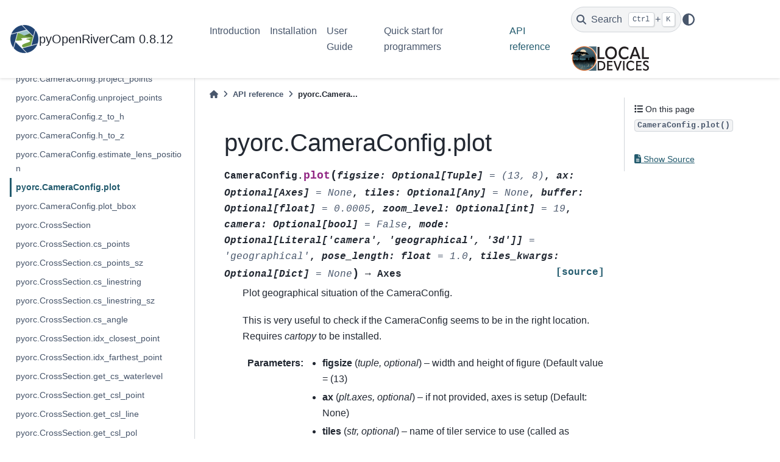

--- FILE ---
content_type: text/html; charset=utf-8
request_url: https://localdevices.github.io/pyorc/_generated/pyorc.CameraConfig.plot.html
body_size: 6276
content:


<!DOCTYPE html>


<html lang="en" data-content_root="" >

  <head>
    <meta charset="utf-8" />
    <meta name="viewport" content="width=device-width, initial-scale=1.0" /><meta name="generator" content="Docutils 0.19: https://docutils.sourceforge.io/" />

    <title>pyorc.CameraConfig.plot &#8212; pyorc 0.8.12 documentation</title>
  
  
  
  <script data-cfasync="false">
    document.documentElement.dataset.mode = localStorage.getItem("mode") || "";
    document.documentElement.dataset.theme = localStorage.getItem("theme") || "";
  </script>
  
  <!-- Loaded before other Sphinx assets -->
  <link href="../_static/styles/theme.css?digest=dfe6caa3a7d634c4db9b" rel="stylesheet" />
<link href="../_static/styles/bootstrap.css?digest=dfe6caa3a7d634c4db9b" rel="stylesheet" />
<link href="../_static/styles/pydata-sphinx-theme.css?digest=dfe6caa3a7d634c4db9b" rel="stylesheet" />

  
  <link href="../_static/vendor/fontawesome/6.5.2/css/all.min.css?digest=dfe6caa3a7d634c4db9b" rel="stylesheet" />
  <link rel="preload" as="font" type="font/woff2" crossorigin href="../_static/vendor/fontawesome/6.5.2/webfonts/fa-solid-900.woff2" />
<link rel="preload" as="font" type="font/woff2" crossorigin href="../_static/vendor/fontawesome/6.5.2/webfonts/fa-brands-400.woff2" />
<link rel="preload" as="font" type="font/woff2" crossorigin href="../_static/vendor/fontawesome/6.5.2/webfonts/fa-regular-400.woff2" />

    <link rel="stylesheet" type="text/css" href="../_static/pygments.css" />
    <link rel="stylesheet" type="text/css" href="../_static/sphinx-design.5ea377869091fd0449014c60fc090103.min.css" />
    <link rel="stylesheet" type="text/css" href="../_static/theme-localdevices.css" />
  
  <!-- Pre-loaded scripts that we'll load fully later -->
  <link rel="preload" as="script" href="../_static/scripts/bootstrap.js?digest=dfe6caa3a7d634c4db9b" />
<link rel="preload" as="script" href="../_static/scripts/pydata-sphinx-theme.js?digest=dfe6caa3a7d634c4db9b" />
  <script src="../_static/vendor/fontawesome/6.5.2/js/all.min.js?digest=dfe6caa3a7d634c4db9b"></script>

    <script data-url_root="../" id="documentation_options" src="../_static/documentation_options.js"></script>
    <script src="../_static/jquery.js"></script>
    <script src="../_static/underscore.js"></script>
    <script src="../_static/_sphinx_javascript_frameworks_compat.js"></script>
    <script src="../_static/doctools.js"></script>
    <script src="../_static/sphinx_highlight.js"></script>
    <script src="../_static/design-tabs.js"></script>
    <script crossorigin="anonymous" integrity="sha256-Ae2Vz/4ePdIu6ZyI/5ZGsYnb+m0JlOmKPjt6XZ9JJkA=" src="https://cdnjs.cloudflare.com/ajax/libs/require.js/2.3.4/require.min.js"></script>
    <script>DOCUMENTATION_OPTIONS.pagename = '_generated/pyorc.CameraConfig.plot';</script>
    <link rel="shortcut icon" href="../_static/orc_favicon.svg"/>
    <link rel="index" title="Index" href="../genindex.html" />
    <link rel="search" title="Search" href="../search.html" />
    <link rel="next" title="pyorc.CameraConfig.plot_bbox" href="pyorc.CameraConfig.plot_bbox.html" />
    <link rel="prev" title="pyorc.CameraConfig.h_to_z" href="pyorc.CameraConfig.h_to_z.html" />
  <meta name="viewport" content="width=device-width, initial-scale=1"/>
  <meta name="docsearch:language" content="en"/>
  </head>
  
  
  <body data-bs-spy="scroll" data-bs-target=".bd-toc-nav" data-offset="180" data-bs-root-margin="0px 0px -60%" data-default-mode="">

  
  
  <div id="pst-skip-link" class="skip-link d-print-none"><a href="#main-content">Skip to main content</a></div>
  
  <div id="pst-scroll-pixel-helper"></div>
  
  <button type="button" class="btn rounded-pill" id="pst-back-to-top">
    <i class="fa-solid fa-arrow-up"></i>Back to top</button>

  
  <input type="checkbox"
          class="sidebar-toggle"
          id="pst-primary-sidebar-checkbox"/>
  <label class="overlay overlay-primary" for="pst-primary-sidebar-checkbox"></label>
  
  <input type="checkbox"
          class="sidebar-toggle"
          id="pst-secondary-sidebar-checkbox"/>
  <label class="overlay overlay-secondary" for="pst-secondary-sidebar-checkbox"></label>
  
  <div class="search-button__wrapper">
    <div class="search-button__overlay"></div>
    <div class="search-button__search-container">
<form class="bd-search d-flex align-items-center"
      action="../search.html"
      method="get">
  <i class="fa-solid fa-magnifying-glass"></i>
  <input type="search"
         class="form-control"
         name="q"
         id="search-input"
         placeholder="Search the docs ..."
         aria-label="Search the docs ..."
         autocomplete="off"
         autocorrect="off"
         autocapitalize="off"
         spellcheck="false"/>
  <span class="search-button__kbd-shortcut"><kbd class="kbd-shortcut__modifier">Ctrl</kbd>+<kbd>K</kbd></span>
</form></div>
  </div>

  <div class="pst-async-banner-revealer d-none">
  <aside id="bd-header-version-warning" class="d-none d-print-none" aria-label="Version warning"></aside>
</div>

  
    <header class="bd-header navbar navbar-expand-lg bd-navbar d-print-none">
<div class="bd-header__inner bd-page-width">
  <button class="pst-navbar-icon sidebar-toggle primary-toggle" aria-label="Site navigation">
    <span class="fa-solid fa-bars"></span>
  </button>
  
  
  <div class="col-lg-3 navbar-header-items__start">
    
      <div class="navbar-item">

  
    
  

<a class="navbar-brand logo" href="../index.html">
  
  
  
  
  
    
    
      
    
    
    <img src="../_static/orc_logo_color.svg" class="logo__image only-light" alt=""/>
    <script>document.write(`<img src="../_static/orc_logo_color.svg" class="logo__image only-dark" alt=""/>`);</script>
  
  
    <p class="title logo__title">pyOpenRiverCam 0.8.12</p>
  
</a></div>
    
  </div>
  
  <div class="col-lg-9 navbar-header-items">
    
    <div class="me-auto navbar-header-items__center">
      
        <div class="navbar-item">
<nav>
  <ul class="bd-navbar-elements navbar-nav">
    
<li class="nav-item ">
  <a class="nav-link nav-internal" href="../intro.html">
    Introduction
  </a>
</li>


<li class="nav-item ">
  <a class="nav-link nav-internal" href="../installation.html">
    Installation
  </a>
</li>


<li class="nav-item ">
  <a class="nav-link nav-internal" href="../user-guide/index.html">
    User Guide
  </a>
</li>


<li class="nav-item ">
  <a class="nav-link nav-internal" href="../quickstart.html">
    Quick start for programmers
  </a>
</li>


<li class="nav-item current active">
  <a class="nav-link nav-internal" href="../api.html">
    API reference
  </a>
</li>

  </ul>
</nav></div>
      
    </div>
    
    
    <div class="navbar-header-items__end">
      
        <div class="navbar-item navbar-persistent--container">
          

 <script>
 document.write(`
   <button class="btn search-button-field search-button__button" title="Search" aria-label="Search" data-bs-placement="bottom" data-bs-toggle="tooltip">
    <i class="fa-solid fa-magnifying-glass"></i>
    <span class="search-button__default-text">Search</span>
    <span class="search-button__kbd-shortcut"><kbd class="kbd-shortcut__modifier">Ctrl</kbd>+<kbd class="kbd-shortcut__modifier">K</kbd></span>
   </button>
 `);
 </script>
        </div>
      
      
        <div class="navbar-item">

<script>
document.write(`
  <button class="btn btn-sm nav-link pst-navbar-icon theme-switch-button" title="light/dark" aria-label="light/dark" data-bs-placement="bottom" data-bs-toggle="tooltip">
    <i class="theme-switch fa-solid fa-sun fa-lg" data-mode="light"></i>
    <i class="theme-switch fa-solid fa-moon fa-lg" data-mode="dark"></i>
    <i class="theme-switch fa-solid fa-circle-half-stroke fa-lg" data-mode="auto"></i>
  </button>
`);
</script></div>
      
        <div class="navbar-item"><ul class="navbar-icon-links"
    aria-label="Icon Links">
        <li class="nav-item">
          
          
          
          
          
          
          
          
          <a href="https://localdevices.org" title="Local Devices" class="nav-link pst-navbar-icon" rel="noopener" target="_blank" data-bs-toggle="tooltip" data-bs-placement="bottom"><img src="../_static/logo.svg" class="icon-link-image" alt="Local Devices"/></a>
        </li>
</ul></div>
      
    </div>
    
  </div>
  
  
    <div class="navbar-persistent--mobile">

 <script>
 document.write(`
   <button class="btn search-button-field search-button__button" title="Search" aria-label="Search" data-bs-placement="bottom" data-bs-toggle="tooltip">
    <i class="fa-solid fa-magnifying-glass"></i>
    <span class="search-button__default-text">Search</span>
    <span class="search-button__kbd-shortcut"><kbd class="kbd-shortcut__modifier">Ctrl</kbd>+<kbd class="kbd-shortcut__modifier">K</kbd></span>
   </button>
 `);
 </script>
    </div>
  

  
    <button class="pst-navbar-icon sidebar-toggle secondary-toggle" aria-label="On this page">
      <span class="fa-solid fa-outdent"></span>
    </button>
  
</div>

    </header>
  

  <div class="bd-container">
    <div class="bd-container__inner bd-page-width">
      
      
      
      <div class="bd-sidebar-primary bd-sidebar">
        

  
  <div class="sidebar-header-items sidebar-primary__section">
    
    
      <div class="sidebar-header-items__center">
        
          
          
            <div class="navbar-item">
<nav>
  <ul class="bd-navbar-elements navbar-nav">
    
<li class="nav-item ">
  <a class="nav-link nav-internal" href="../intro.html">
    Introduction
  </a>
</li>


<li class="nav-item ">
  <a class="nav-link nav-internal" href="../installation.html">
    Installation
  </a>
</li>


<li class="nav-item ">
  <a class="nav-link nav-internal" href="../user-guide/index.html">
    User Guide
  </a>
</li>


<li class="nav-item ">
  <a class="nav-link nav-internal" href="../quickstart.html">
    Quick start for programmers
  </a>
</li>


<li class="nav-item current active">
  <a class="nav-link nav-internal" href="../api.html">
    API reference
  </a>
</li>

  </ul>
</nav></div>
          
        
      </div>
    
    
    
      <div class="sidebar-header-items__end">
        
          <div class="navbar-item">

<script>
document.write(`
  <button class="btn btn-sm nav-link pst-navbar-icon theme-switch-button" title="light/dark" aria-label="light/dark" data-bs-placement="bottom" data-bs-toggle="tooltip">
    <i class="theme-switch fa-solid fa-sun fa-lg" data-mode="light"></i>
    <i class="theme-switch fa-solid fa-moon fa-lg" data-mode="dark"></i>
    <i class="theme-switch fa-solid fa-circle-half-stroke fa-lg" data-mode="auto"></i>
  </button>
`);
</script></div>
        
          <div class="navbar-item"><ul class="navbar-icon-links"
    aria-label="Icon Links">
        <li class="nav-item">
          
          
          
          
          
          
          
          
          <a href="https://localdevices.org" title="Local Devices" class="nav-link pst-navbar-icon" rel="noopener" target="_blank" data-bs-toggle="tooltip" data-bs-placement="bottom"><img src="../_static/logo.svg" class="icon-link-image" alt="Local Devices"/></a>
        </li>
</ul></div>
        
      </div>
    
  </div>
  
    <div class="sidebar-primary-items__start sidebar-primary__section">
        <div class="sidebar-primary-item">
<nav class="bd-docs-nav bd-links"
     aria-label="Section Navigation">
  <p class="bd-links__title" role="heading" aria-level="1">Section Navigation</p>
  <div class="bd-toc-item navbar-nav"><ul class="nav bd-sidenav">
<li class="toctree-l1"><a class="reference internal" href="pyorc.CameraConfig.html">pyorc.CameraConfig</a></li>
<li class="toctree-l1"><a class="reference internal" href="pyorc.CameraConfig.bbox.html">pyorc.CameraConfig.bbox</a></li>
<li class="toctree-l1"><a class="reference internal" href="pyorc.CameraConfig.shape.html">pyorc.CameraConfig.shape</a></li>
<li class="toctree-l1"><a class="reference internal" href="pyorc.CameraConfig.transform.html">pyorc.CameraConfig.transform</a></li>
</ul>
<ul class="nav bd-sidenav">
<li class="toctree-l1"><a class="reference internal" href="pyorc.CameraConfig.set_bbox_from_corners.html">pyorc.CameraConfig.set_bbox_from_corners</a></li>
<li class="toctree-l1"><a class="reference internal" href="pyorc.CameraConfig.set_bbox_from_width_length.html">pyorc.CameraConfig.set_bbox_from_width_length</a></li>
<li class="toctree-l1"><a class="reference internal" href="pyorc.CameraConfig.set_lens_calibration.html">pyorc.CameraConfig.set_lens_calibration</a></li>
<li class="toctree-l1"><a class="reference internal" href="pyorc.CameraConfig.set_lens_position.html">pyorc.CameraConfig.set_lens_position</a></li>
</ul>
<ul class="nav bd-sidenav">
<li class="toctree-l1"><a class="reference internal" href="pyorc.CameraConfig.to_dict.html">pyorc.CameraConfig.to_dict</a></li>
<li class="toctree-l1"><a class="reference internal" href="pyorc.CameraConfig.to_dict_str.html">pyorc.CameraConfig.to_dict_str</a></li>
<li class="toctree-l1"><a class="reference internal" href="pyorc.CameraConfig.to_file.html">pyorc.CameraConfig.to_file</a></li>
<li class="toctree-l1"><a class="reference internal" href="pyorc.CameraConfig.to_json.html">pyorc.CameraConfig.to_json</a></li>
</ul>
<ul class="nav bd-sidenav">
<li class="toctree-l1"><a class="reference internal" href="pyorc.CameraConfig.estimate_lens_position.html">pyorc.CameraConfig.estimate_lens_position</a></li>
<li class="toctree-l1"><a class="reference internal" href="pyorc.CameraConfig.get_M.html">pyorc.CameraConfig.get_M</a></li>
<li class="toctree-l1"><a class="reference internal" href="pyorc.CameraConfig.get_bbox.html">pyorc.CameraConfig.get_bbox</a></li>
<li class="toctree-l1"><a class="reference internal" href="pyorc.CameraConfig.get_dist_shore.html">pyorc.CameraConfig.get_dist_shore</a></li>
<li class="toctree-l1"><a class="reference internal" href="pyorc.CameraConfig.get_dist_wall.html">pyorc.CameraConfig.get_dist_wall</a></li>
<li class="toctree-l1"><a class="reference internal" href="pyorc.CameraConfig.get_depth.html">pyorc.CameraConfig.get_depth</a></li>
<li class="toctree-l1"><a class="reference internal" href="pyorc.CameraConfig.get_z_a.html">pyorc.CameraConfig.get_z_a</a></li>
<li class="toctree-l1"><a class="reference internal" href="pyorc.CameraConfig.project_grid.html">pyorc.CameraConfig.project_grid</a></li>
<li class="toctree-l1"><a class="reference internal" href="pyorc.CameraConfig.project_points.html">pyorc.CameraConfig.project_points</a></li>
<li class="toctree-l1"><a class="reference internal" href="pyorc.CameraConfig.unproject_points.html">pyorc.CameraConfig.unproject_points</a></li>
<li class="toctree-l1"><a class="reference internal" href="pyorc.CameraConfig.z_to_h.html">pyorc.CameraConfig.z_to_h</a></li>
<li class="toctree-l1"><a class="reference internal" href="pyorc.CameraConfig.h_to_z.html">pyorc.CameraConfig.h_to_z</a></li>
<li class="toctree-l1"><a class="reference internal" href="pyorc.CameraConfig.estimate_lens_position.html">pyorc.CameraConfig.estimate_lens_position</a></li>
</ul>
<ul class="current nav bd-sidenav">
<li class="toctree-l1 current active"><a class="current reference internal" href="#">pyorc.CameraConfig.plot</a></li>
<li class="toctree-l1"><a class="reference internal" href="pyorc.CameraConfig.plot_bbox.html">pyorc.CameraConfig.plot_bbox</a></li>
</ul>
<ul class="nav bd-sidenav">
<li class="toctree-l1"><a class="reference internal" href="pyorc.CrossSection.html">pyorc.CrossSection</a></li>
<li class="toctree-l1"><a class="reference internal" href="pyorc.CrossSection.cs_points.html">pyorc.CrossSection.cs_points</a></li>
<li class="toctree-l1"><a class="reference internal" href="pyorc.CrossSection.cs_points_sz.html">pyorc.CrossSection.cs_points_sz</a></li>
<li class="toctree-l1"><a class="reference internal" href="pyorc.CrossSection.cs_linestring.html">pyorc.CrossSection.cs_linestring</a></li>
<li class="toctree-l1"><a class="reference internal" href="pyorc.CrossSection.cs_linestring_sz.html">pyorc.CrossSection.cs_linestring_sz</a></li>
<li class="toctree-l1"><a class="reference internal" href="pyorc.CrossSection.cs_angle.html">pyorc.CrossSection.cs_angle</a></li>
<li class="toctree-l1"><a class="reference internal" href="pyorc.CrossSection.idx_closest_point.html">pyorc.CrossSection.idx_closest_point</a></li>
<li class="toctree-l1"><a class="reference internal" href="pyorc.CrossSection.idx_farthest_point.html">pyorc.CrossSection.idx_farthest_point</a></li>
</ul>
<ul class="nav bd-sidenav">
<li class="toctree-l1"><a class="reference internal" href="pyorc.CrossSection.get_cs_waterlevel.html">pyorc.CrossSection.get_cs_waterlevel</a></li>
<li class="toctree-l1"><a class="reference internal" href="pyorc.CrossSection.get_csl_point.html">pyorc.CrossSection.get_csl_point</a></li>
<li class="toctree-l1"><a class="reference internal" href="pyorc.CrossSection.get_csl_line.html">pyorc.CrossSection.get_csl_line</a></li>
<li class="toctree-l1"><a class="reference internal" href="pyorc.CrossSection.get_csl_pol.html">pyorc.CrossSection.get_csl_pol</a></li>
<li class="toctree-l1"><a class="reference internal" href="pyorc.CrossSection.get_bottom_surface.html">pyorc.CrossSection.get_bottom_surface</a></li>
<li class="toctree-l1"><a class="reference internal" href="pyorc.CrossSection.get_planar_surface.html">pyorc.CrossSection.get_planar_surface</a></li>
<li class="toctree-l1"><a class="reference internal" href="pyorc.CrossSection.get_wetted_surface.html">pyorc.CrossSection.get_wetted_surface</a></li>
<li class="toctree-l1"><a class="reference internal" href="pyorc.CrossSection.get_wetted_surface_sz.html">pyorc.CrossSection.get_wetted_surface_sz</a></li>
<li class="toctree-l1"><a class="reference internal" href="pyorc.CrossSection.get_line_of_interest.html">pyorc.CrossSection.get_line_of_interest</a></li>
</ul>
<ul class="nav bd-sidenav">
<li class="toctree-l1"><a class="reference internal" href="pyorc.CrossSection.plot.html">pyorc.CrossSection.plot</a></li>
<li class="toctree-l1"><a class="reference internal" href="pyorc.CrossSection.plot_cs.html">pyorc.CrossSection.plot_cs</a></li>
<li class="toctree-l1"><a class="reference internal" href="pyorc.CrossSection.plot_planar_surface.html">pyorc.CrossSection.plot_planar_surface</a></li>
<li class="toctree-l1"><a class="reference internal" href="pyorc.CrossSection.plot_bottom_surface.html">pyorc.CrossSection.plot_bottom_surface</a></li>
<li class="toctree-l1"><a class="reference internal" href="pyorc.CrossSection.plot_wetted_surface.html">pyorc.CrossSection.plot_wetted_surface</a></li>
</ul>
<ul class="nav bd-sidenav">
<li class="toctree-l1"><a class="reference internal" href="pyorc.CrossSection.detect_water_level.html">pyorc.CrossSection.detect_water_level</a></li>
<li class="toctree-l1"><a class="reference internal" href="pyorc.CrossSection.detect_water_level_s2n.html">pyorc.CrossSection.detect_water_level_s2n</a></li>
</ul>
<ul class="nav bd-sidenav">
<li class="toctree-l1"><a class="reference internal" href="pyorc.Video.html">pyorc.Video</a></li>
<li class="toctree-l1"><a class="reference internal" href="pyorc.Video.camera_config.html">pyorc.Video.camera_config</a></li>
<li class="toctree-l1"><a class="reference internal" href="pyorc.Video.end_frame.html">pyorc.Video.end_frame</a></li>
<li class="toctree-l1"><a class="reference internal" href="pyorc.Video.fps.html">pyorc.Video.fps</a></li>
<li class="toctree-l1"><a class="reference internal" href="pyorc.Video.frames.html">pyorc.Video.frames</a></li>
<li class="toctree-l1"><a class="reference internal" href="pyorc.Video.freq.html">pyorc.Video.freq</a></li>
<li class="toctree-l1"><a class="reference internal" href="pyorc.Video.h_a.html">pyorc.Video.h_a</a></li>
<li class="toctree-l1"><a class="reference internal" href="pyorc.Video.lazy.html">pyorc.Video.lazy</a></li>
<li class="toctree-l1"><a class="reference internal" href="pyorc.Video.mask.html">pyorc.Video.mask</a></li>
<li class="toctree-l1"><a class="reference internal" href="pyorc.Video.rotation.html">pyorc.Video.rotation</a></li>
<li class="toctree-l1"><a class="reference internal" href="pyorc.Video.stabilize.html">pyorc.Video.stabilize</a></li>
<li class="toctree-l1"><a class="reference internal" href="pyorc.Video.start_frame.html">pyorc.Video.start_frame</a></li>
<li class="toctree-l1"><a class="reference internal" href="pyorc.Video.corners.html">pyorc.Video.corners</a></li>
</ul>
<ul class="nav bd-sidenav">
<li class="toctree-l1"><a class="reference internal" href="pyorc.Video.set_mask_from_exterior.html">pyorc.Video.set_mask_from_exterior</a></li>
</ul>
<ul class="nav bd-sidenav">
<li class="toctree-l1"><a class="reference internal" href="pyorc.Video.get_frame.html">pyorc.Video.get_frame</a></li>
<li class="toctree-l1"><a class="reference internal" href="pyorc.Video.get_frames.html">pyorc.Video.get_frames</a></li>
<li class="toctree-l1"><a class="reference internal" href="pyorc.Video.get_frames_chunk.html">pyorc.Video.get_frames_chunk</a></li>
<li class="toctree-l1"><a class="reference internal" href="pyorc.Video.get_ms.html">pyorc.Video.get_ms</a></li>
</ul>
<ul class="nav bd-sidenav">
<li class="toctree-l1"><a class="reference internal" href="pyorc.Frames.html">pyorc.Frames</a></li>
<li class="toctree-l1"><a class="reference internal" href="pyorc.Frames.camera_config.html">pyorc.Frames.camera_config</a></li>
<li class="toctree-l1"><a class="reference internal" href="pyorc.Frames.camera_shape.html">pyorc.Frames.camera_shape</a></li>
<li class="toctree-l1"><a class="reference internal" href="pyorc.Frames.h_a.html">pyorc.Frames.h_a</a></li>
</ul>
<ul class="nav bd-sidenav">
<li class="toctree-l1"><a class="reference internal" href="pyorc.Frames.edge_detect.html">pyorc.Frames.edge_detect</a></li>
<li class="toctree-l1"><a class="reference internal" href="pyorc.Frames.minmax.html">pyorc.Frames.minmax</a></li>
<li class="toctree-l1"><a class="reference internal" href="pyorc.Frames.normalize.html">pyorc.Frames.normalize</a></li>
<li class="toctree-l1"><a class="reference internal" href="pyorc.Frames.range.html">pyorc.Frames.range</a></li>
<li class="toctree-l1"><a class="reference internal" href="pyorc.Frames.reduce_rolling.html">pyorc.Frames.reduce_rolling</a></li>
<li class="toctree-l1"><a class="reference internal" href="pyorc.Frames.smooth.html">pyorc.Frames.smooth</a></li>
<li class="toctree-l1"><a class="reference internal" href="pyorc.Frames.time_diff.html">pyorc.Frames.time_diff</a></li>
</ul>
<ul class="nav bd-sidenav">
<li class="toctree-l1"><a class="reference internal" href="pyorc.Frames.project.html">pyorc.Frames.project</a></li>
</ul>
<ul class="nav bd-sidenav">
<li class="toctree-l1"><a class="reference internal" href="pyorc.Frames.get_piv.html">pyorc.Frames.get_piv</a></li>
</ul>
<ul class="nav bd-sidenav">
<li class="toctree-l1"><a class="reference internal" href="pyorc.Frames.plot.html">pyorc.Frames.plot</a></li>
<li class="toctree-l1"><a class="reference internal" href="pyorc.Frames.to_ani.html">pyorc.Frames.to_ani</a></li>
<li class="toctree-l1"><a class="reference internal" href="pyorc.Frames.to_video.html">pyorc.Frames.to_video</a></li>
</ul>
<ul class="nav bd-sidenav">
<li class="toctree-l1"><a class="reference internal" href="pyorc.Velocimetry.html">pyorc.Velocimetry</a></li>
<li class="toctree-l1"><a class="reference internal" href="pyorc.Velocimetry.camera_config.html">pyorc.Velocimetry.camera_config</a></li>
<li class="toctree-l1"><a class="reference internal" href="pyorc.Velocimetry.camera_shape.html">pyorc.Velocimetry.camera_shape</a></li>
<li class="toctree-l1"><a class="reference internal" href="pyorc.Velocimetry.h_a.html">pyorc.Velocimetry.h_a</a></li>
<li class="toctree-l1"><a class="reference internal" href="pyorc.Velocimetry.is_velocimetry.html">pyorc.Velocimetry.is_velocimetry</a></li>
</ul>
<ul class="nav bd-sidenav">
<li class="toctree-l1"><a class="reference internal" href="pyorc.Velocimetry.mask.minmax.html">pyorc.Velocimetry.mask.minmax</a></li>
<li class="toctree-l1"><a class="reference internal" href="pyorc.Velocimetry.mask.corr.html">pyorc.Velocimetry.mask.corr</a></li>
<li class="toctree-l1"><a class="reference internal" href="pyorc.Velocimetry.mask.angle.html">pyorc.Velocimetry.mask.angle</a></li>
<li class="toctree-l1"><a class="reference internal" href="pyorc.Velocimetry.mask.rolling.html">pyorc.Velocimetry.mask.rolling</a></li>
<li class="toctree-l1"><a class="reference internal" href="pyorc.Velocimetry.mask.outliers.html">pyorc.Velocimetry.mask.outliers</a></li>
<li class="toctree-l1"><a class="reference internal" href="pyorc.Velocimetry.mask.variance.html">pyorc.Velocimetry.mask.variance</a></li>
<li class="toctree-l1"><a class="reference internal" href="pyorc.Velocimetry.mask.count.html">pyorc.Velocimetry.mask.count</a></li>
</ul>
<ul class="nav bd-sidenav">
<li class="toctree-l1"><a class="reference internal" href="pyorc.Velocimetry.mask.window_mean.html">pyorc.Velocimetry.mask.window_mean</a></li>
<li class="toctree-l1"><a class="reference internal" href="pyorc.Velocimetry.mask.window_nan.html">pyorc.Velocimetry.mask.window_nan</a></li>
</ul>
<ul class="nav bd-sidenav">
<li class="toctree-l1"><a class="reference internal" href="pyorc.Velocimetry.mask.window_replace.html">pyorc.Velocimetry.mask.window_replace</a></li>
</ul>
<ul class="nav bd-sidenav">
<li class="toctree-l1"><a class="reference internal" href="pyorc.Velocimetry.get_transect.html">pyorc.Velocimetry.get_transect</a></li>
<li class="toctree-l1"><a class="reference internal" href="pyorc.Velocimetry.set_encoding.html">pyorc.Velocimetry.set_encoding</a></li>
</ul>
<ul class="nav bd-sidenav">
<li class="toctree-l1"><a class="reference internal" href="pyorc.Velocimetry.plot.html">pyorc.Velocimetry.plot</a></li>
<li class="toctree-l1"><a class="reference internal" href="pyorc.Velocimetry.plot.pcolormesh.html">pyorc.Velocimetry.plot.pcolormesh</a></li>
<li class="toctree-l1"><a class="reference internal" href="pyorc.Velocimetry.plot.scatter.html">pyorc.Velocimetry.plot.scatter</a></li>
<li class="toctree-l1"><a class="reference internal" href="pyorc.Velocimetry.plot.streamplot.html">pyorc.Velocimetry.plot.streamplot</a></li>
<li class="toctree-l1"><a class="reference internal" href="pyorc.Velocimetry.plot.quiver.html">pyorc.Velocimetry.plot.quiver</a></li>
</ul>
<ul class="nav bd-sidenav">
<li class="toctree-l1"><a class="reference internal" href="pyorc.Transect.html">pyorc.Transect</a></li>
<li class="toctree-l1"><a class="reference internal" href="pyorc.Transect.camera_config.html">pyorc.Transect.camera_config</a></li>
<li class="toctree-l1"><a class="reference internal" href="pyorc.Transect.camera_shape.html">pyorc.Transect.camera_shape</a></li>
<li class="toctree-l1"><a class="reference internal" href="pyorc.Transect.h_a.html">pyorc.Transect.h_a</a></li>
<li class="toctree-l1"><a class="reference internal" href="pyorc.Transect.wetted_surface_polygon.html">pyorc.Transect.wetted_surface_polygon</a></li>
<li class="toctree-l1"><a class="reference internal" href="pyorc.Transect.wetted_perimeter_linestring.html">pyorc.Transect.wetted_perimeter_linestring</a></li>
<li class="toctree-l1"><a class="reference internal" href="pyorc.Transect.wetted_surface.html">pyorc.Transect.wetted_surface</a></li>
<li class="toctree-l1"><a class="reference internal" href="pyorc.Transect.wetted_perimeter.html">pyorc.Transect.wetted_perimeter</a></li>
</ul>
<ul class="nav bd-sidenav">
<li class="toctree-l1"><a class="reference internal" href="pyorc.Transect.vector_to_scalar.html">pyorc.Transect.vector_to_scalar</a></li>
<li class="toctree-l1"><a class="reference internal" href="pyorc.Transect.get_depth_perspective.html">pyorc.Transect.get_depth_perspective</a></li>
<li class="toctree-l1"><a class="reference internal" href="pyorc.Transect.get_bottom_surface_z_perspective.html">pyorc.Transect.get_bottom_surface_z_perspective</a></li>
<li class="toctree-l1"><a class="reference internal" href="pyorc.Transect.get_transect_perspective.html">pyorc.Transect.get_transect_perspective</a></li>
<li class="toctree-l1"><a class="reference internal" href="pyorc.Transect.get_v_surf.html">pyorc.Transect.get_v_surf</a></li>
<li class="toctree-l1"><a class="reference internal" href="pyorc.Transect.get_v_bulk.html">pyorc.Transect.get_v_bulk</a></li>
</ul>
<ul class="nav bd-sidenav">
<li class="toctree-l1"><a class="reference internal" href="pyorc.Transect.get_river_flow.html">pyorc.Transect.get_river_flow</a></li>
<li class="toctree-l1"><a class="reference internal" href="pyorc.Transect.get_q.html">pyorc.Transect.get_q</a></li>
</ul>
<ul class="nav bd-sidenav">
<li class="toctree-l1"><a class="reference internal" href="pyorc.Transect.plot.html">pyorc.Transect.plot</a></li>
<li class="toctree-l1"><a class="reference internal" href="pyorc.Transect.plot.quiver.html">pyorc.Transect.plot.quiver</a></li>
<li class="toctree-l1"><a class="reference internal" href="pyorc.Transect.plot.scatter.html">pyorc.Transect.plot.scatter</a></li>
</ul>
</div>
</nav></div>
    </div>
  
  
  <div class="sidebar-primary-items__end sidebar-primary__section">
  </div>
  
  <div id="rtd-footer-container"></div>


      </div>
      
      <main id="main-content" class="bd-main" role="main">
        
        
          <div class="bd-content">
            <div class="bd-article-container">
              
              <div class="bd-header-article d-print-none">
<div class="header-article-items header-article__inner">
  
    <div class="header-article-items__start">
      
        <div class="header-article-item">



<nav aria-label="Breadcrumb" class="d-print-none">
  <ul class="bd-breadcrumbs">
    
    <li class="breadcrumb-item breadcrumb-home">
      <a href="../index.html" class="nav-link" aria-label="Home">
        <i class="fa-solid fa-home"></i>
      </a>
    </li>
    
    <li class="breadcrumb-item"><a href="../api.html" class="nav-link">API reference</a></li>
    
    <li class="breadcrumb-item active" aria-current="page">pyorc.Camera...</li>
  </ul>
</nav>
</div>
      
    </div>
  
  
</div>
</div>
              
              
              
                
<div id="searchbox"></div>
                <article class="bd-article">
                  
  <section id="pyorc-cameraconfig-plot">
<h1>pyorc.CameraConfig.plot<a class="headerlink" href="#pyorc-cameraconfig-plot" title="Permalink to this heading">#</a></h1>
<dl class="py method">
<dt class="sig sig-object py" id="pyorc.CameraConfig.plot">
<span class="sig-prename descclassname"><span class="pre">CameraConfig.</span></span><span class="sig-name descname"><span class="pre">plot</span></span><span class="sig-paren">(</span><em class="sig-param"><span class="n"><span class="pre">figsize</span></span><span class="p"><span class="pre">:</span></span><span class="w"> </span><span class="n"><span class="pre">Optional</span><span class="p"><span class="pre">[</span></span><span class="pre">Tuple</span><span class="p"><span class="pre">]</span></span></span><span class="w"> </span><span class="o"><span class="pre">=</span></span><span class="w"> </span><span class="default_value"><span class="pre">(13,</span> <span class="pre">8)</span></span></em>, <em class="sig-param"><span class="n"><span class="pre">ax</span></span><span class="p"><span class="pre">:</span></span><span class="w"> </span><span class="n"><span class="pre">Optional</span><span class="p"><span class="pre">[</span></span><span class="pre">Axes</span><span class="p"><span class="pre">]</span></span></span><span class="w"> </span><span class="o"><span class="pre">=</span></span><span class="w"> </span><span class="default_value"><span class="pre">None</span></span></em>, <em class="sig-param"><span class="n"><span class="pre">tiles</span></span><span class="p"><span class="pre">:</span></span><span class="w"> </span><span class="n"><span class="pre">Optional</span><span class="p"><span class="pre">[</span></span><span class="pre">Any</span><span class="p"><span class="pre">]</span></span></span><span class="w"> </span><span class="o"><span class="pre">=</span></span><span class="w"> </span><span class="default_value"><span class="pre">None</span></span></em>, <em class="sig-param"><span class="n"><span class="pre">buffer</span></span><span class="p"><span class="pre">:</span></span><span class="w"> </span><span class="n"><span class="pre">Optional</span><span class="p"><span class="pre">[</span></span><span class="pre">float</span><span class="p"><span class="pre">]</span></span></span><span class="w"> </span><span class="o"><span class="pre">=</span></span><span class="w"> </span><span class="default_value"><span class="pre">0.0005</span></span></em>, <em class="sig-param"><span class="n"><span class="pre">zoom_level</span></span><span class="p"><span class="pre">:</span></span><span class="w"> </span><span class="n"><span class="pre">Optional</span><span class="p"><span class="pre">[</span></span><span class="pre">int</span><span class="p"><span class="pre">]</span></span></span><span class="w"> </span><span class="o"><span class="pre">=</span></span><span class="w"> </span><span class="default_value"><span class="pre">19</span></span></em>, <em class="sig-param"><span class="n"><span class="pre">camera</span></span><span class="p"><span class="pre">:</span></span><span class="w"> </span><span class="n"><span class="pre">Optional</span><span class="p"><span class="pre">[</span></span><span class="pre">bool</span><span class="p"><span class="pre">]</span></span></span><span class="w"> </span><span class="o"><span class="pre">=</span></span><span class="w"> </span><span class="default_value"><span class="pre">False</span></span></em>, <em class="sig-param"><span class="n"><span class="pre">mode</span></span><span class="p"><span class="pre">:</span></span><span class="w"> </span><span class="n"><span class="pre">Optional</span><span class="p"><span class="pre">[</span></span><span class="pre">Literal</span><span class="p"><span class="pre">[</span></span><span class="s"><span class="pre">'camera'</span></span><span class="p"><span class="pre">,</span></span><span class="w"> </span><span class="s"><span class="pre">'geographical'</span></span><span class="p"><span class="pre">,</span></span><span class="w"> </span><span class="s"><span class="pre">'3d'</span></span><span class="p"><span class="pre">]</span></span><span class="p"><span class="pre">]</span></span></span><span class="w"> </span><span class="o"><span class="pre">=</span></span><span class="w"> </span><span class="default_value"><span class="pre">'geographical'</span></span></em>, <em class="sig-param"><span class="n"><span class="pre">pose_length</span></span><span class="p"><span class="pre">:</span></span><span class="w"> </span><span class="n"><span class="pre">float</span></span><span class="w"> </span><span class="o"><span class="pre">=</span></span><span class="w"> </span><span class="default_value"><span class="pre">1.0</span></span></em>, <em class="sig-param"><span class="n"><span class="pre">tiles_kwargs</span></span><span class="p"><span class="pre">:</span></span><span class="w"> </span><span class="n"><span class="pre">Optional</span><span class="p"><span class="pre">[</span></span><span class="pre">Dict</span><span class="p"><span class="pre">]</span></span></span><span class="w"> </span><span class="o"><span class="pre">=</span></span><span class="w"> </span><span class="default_value"><span class="pre">None</span></span></em><span class="sig-paren">)</span> <span class="sig-return"><span class="sig-return-icon">&#x2192;</span> <span class="sig-return-typehint"><span class="pre">Axes</span></span></span><a class="reference internal" href="../_modules/pyorc/api/cameraconfig.html#CameraConfig.plot"><span class="viewcode-link"><span class="pre">[source]</span></span></a><a class="headerlink" href="#pyorc.CameraConfig.plot" title="Permalink to this definition">#</a></dt>
<dd><p>Plot geographical situation of the CameraConfig.</p>
<p>This is very useful to check if the CameraConfig seems to be in the right location. Requires <cite>cartopy</cite>
to be installed.</p>
<dl class="field-list simple">
<dt class="field-odd">Parameters<span class="colon">:</span></dt>
<dd class="field-odd"><ul class="simple">
<li><p><strong>figsize</strong> (<em>tuple</em><em>, </em><em>optional</em>) – width and height of figure (Default value = (13)</p></li>
<li><p><strong>ax</strong> (<em>plt.axes</em><em>, </em><em>optional</em>) – if not provided, axes is setup (Default: None)</p></li>
<li><p><strong>tiles</strong> (<em>str</em><em>, </em><em>optional</em>) – name of tiler service to use (called as attribute from cartopy.io.img_tiles) (Default: None)</p></li>
<li><p><strong>buffer</strong> (<em>float</em><em>, </em><em>optional</em>) – buffer in lat-lon around points, used to set extent (default: 0.0005)</p></li>
<li><p><strong>zoom_level</strong> (<em>int</em><em>, </em><em>optional</em>) – zoom level of image tiler service (default: 18)</p></li>
<li><p><strong>camera</strong> (<em>bool</em><em>, </em><em>optional</em>) – If set to True, all camera config information will be back projected to the original camera objective.
This option is deprecated, instead use mode=”camera”.</p></li>
<li><p><strong>mode</strong> (<em>Literal</em><em>[</em><em>&quot;geographical&quot;</em><em>, </em><em>&quot;camera&quot;</em><em>, </em><em>&quot;3d&quot;</em><em>]</em><em>, </em><em>optional</em>) – Determines the type of bounding box to return. If set to “geographical” (default), the bounding box
is returned in the geographical coordinates. If set to “camera”, the bounding box is returned in the
camera perspective. If set to “3d”, the bounding box is returned as a 3D polygon in the CRS</p></li>
<li><p><strong>pose_length</strong> (<em>float</em><em>, </em><em>optional</em>) – length of pose axes to draw (only used in mode=”3d”).</p></li>
<li><p><strong>tiles_kwargs</strong> (<em>dict</em>) – additional keyword arguments to pass to ax.add_image when tiles are added</p></li>
</ul>
</dd>
<dt class="field-even">Returns<span class="colon">:</span></dt>
<dd class="field-even"><p><strong>ax</strong></p>
</dd>
<dt class="field-odd">Return type<span class="colon">:</span></dt>
<dd class="field-odd"><p>plt.axes</p>
</dd>
</dl>
</dd></dl>

</section>


                </article>
              
              
              
              
              
                <footer class="prev-next-footer d-print-none">
                  
<div class="prev-next-area">
    <a class="left-prev"
       href="pyorc.CameraConfig.h_to_z.html"
       title="previous page">
      <i class="fa-solid fa-angle-left"></i>
      <div class="prev-next-info">
        <p class="prev-next-subtitle">previous</p>
        <p class="prev-next-title">pyorc.CameraConfig.h_to_z</p>
      </div>
    </a>
    <a class="right-next"
       href="pyorc.CameraConfig.plot_bbox.html"
       title="next page">
      <div class="prev-next-info">
        <p class="prev-next-subtitle">next</p>
        <p class="prev-next-title">pyorc.CameraConfig.plot_bbox</p>
      </div>
      <i class="fa-solid fa-angle-right"></i>
    </a>
</div>
                </footer>
              
            </div>
            
            
              
                <div class="bd-sidebar-secondary bd-toc"><div class="sidebar-secondary-items sidebar-secondary__inner">


  <div class="sidebar-secondary-item">
<div
    id="pst-page-navigation-heading-2"
    class="page-toc tocsection onthispage">
    <i class="fa-solid fa-list"></i> On this page
  </div>
  <nav class="bd-toc-nav page-toc" aria-labelledby="pst-page-navigation-heading-2">
    <ul class="visible nav section-nav flex-column">
<li class="toc-h2 nav-item toc-entry"><a class="reference internal nav-link" href="#pyorc.CameraConfig.plot"><code class="docutils literal notranslate"><span class="pre">CameraConfig.plot()</span></code></a></li>
</ul>
  </nav></div>

  <div class="sidebar-secondary-item">

  <div class="tocsection sourcelink">
    <a href="../_sources/_generated/pyorc.CameraConfig.plot.rst.txt">
      <i class="fa-solid fa-file-lines"></i> Show Source
    </a>
  </div>
</div>

</div></div>
              
            
          </div>
          <footer class="bd-footer-content">
            
          </footer>
        
      </main>
    </div>
  </div>
  
  <!-- Scripts loaded after <body> so the DOM is not blocked -->
  <script src="../_static/scripts/bootstrap.js?digest=dfe6caa3a7d634c4db9b"></script>
<script src="../_static/scripts/pydata-sphinx-theme.js?digest=dfe6caa3a7d634c4db9b"></script>

  <footer class="bd-footer">
<div class="bd-footer__inner bd-page-width">
  
    <div class="footer-items__start">
      
        <div class="footer-item">

  <p class="copyright">
    
      © Copyright 2025, Rainbow Sensing.
      <br/>
    
  </p>
</div>
      
        <div class="footer-item">

  <p class="sphinx-version">
    Created using <a href="https://www.sphinx-doc.org/">Sphinx</a> 5.3.0.
    <br/>
  </p>
</div>
      
    </div>
  
  
  
    <div class="footer-items__end">
      
        <div class="footer-item">
<p class="theme-version">
  Built with the <a href="https://pydata-sphinx-theme.readthedocs.io/en/stable/index.html">PyData Sphinx Theme</a> 0.15.4.
</p></div>
      
    </div>
  
</div>

  </footer>
  </body>
</html>

--- FILE ---
content_type: text/css; charset=utf-8
request_url: https://localdevices.github.io/pyorc/_static/theme-localdevices.css
body_size: -163
content:
/* Override the default color set in the original theme */

html[data-theme="light"] {
    /* NOTE: added after pydata v0.9 */
    --pst-color-primary: #235b6e !important;
    
    /* hyperlinks */
    --pst-color-link: #235b6e;

    /* panels */
    --pst-color-preformatted-border: #235b6e !important;
    --pst-color-panel-background: #f0f0f075;
    
    /* navbar */
    /* NOTE: does not work since v0.9 */
    --pst-color-navbar-link: #183e4b;
    --pst-color-navbar-link-hover: #fff;
    --pst-color-navbar-link-active: #fff;
    
    /* sphinx design */
    /* NOTE: does not work since v0.9 */
    --sd-color-card-border-hover: #235b6e;
    --sd-color-tabs-label-active: #235b6e;
    --sd-color-tabs-label-hover: #235b6e;
    --sd-color-tabs-underline-active: #235b6e;
}

/* enlarge deltares & github icon size; only works with local/url svg files; not with fa icons */
img.icon-link-image {
    height: 2.5em !important;
}


--- FILE ---
content_type: image/svg+xml
request_url: https://localdevices.github.io/pyorc/_static/orc_logo_color.svg
body_size: 2834
content:
<?xml version="1.0" encoding="UTF-8" standalone="no"?>
<svg
   version="1.1"
   viewBox="0 0 171.5 171.5"
   id="svg121"
   sodipodi:docname="ORC_logo_color.svg"
   inkscape:version="1.3 (0e150ed6c4, 2023-07-21)"
   width="171.5"
   height="171.5"
   inkscape:export-filename="ORC_logo_color.png"
   inkscape:export-xdpi="55.976677"
   inkscape:export-ydpi="55.976677"
   xmlns:inkscape="http://www.inkscape.org/namespaces/inkscape"
   xmlns:sodipodi="http://sodipodi.sourceforge.net/DTD/sodipodi-0.dtd"
   xmlns="http://www.w3.org/2000/svg"
   xmlns:svg="http://www.w3.org/2000/svg">
  <sodipodi:namedview
     id="namedview121"
     pagecolor="#ffffff"
     bordercolor="#000000"
     borderopacity="0.25"
     inkscape:showpageshadow="2"
     inkscape:pageopacity="0.0"
     inkscape:pagecheckerboard="0"
     inkscape:deskcolor="#d1d1d1"
     inkscape:zoom="1.0366162"
     inkscape:cx="-31.352009"
     inkscape:cy="368.98902"
     inkscape:window-width="1920"
     inkscape:window-height="1017"
     inkscape:window-x="-8"
     inkscape:window-y="-8"
     inkscape:window-maximized="1"
     inkscape:current-layer="G2_Logo-5" />
  <defs
     id="defs8">
    <style
       id="style1">&#10;      .cls-1, .cls-2, .cls-3, .cls-4, .cls-5, .cls-6 {&#10;        stroke-miterlimit: 10;&#10;      }&#10;&#10;      .cls-1, .cls-2, .cls-4 {&#10;        fill: none;&#10;      }&#10;&#10;      .cls-1, .cls-5 {&#10;        stroke: #231f20;&#10;      }&#10;&#10;      .cls-7 {&#10;        fill: #58595b;&#10;      }&#10;&#10;      .cls-8, .cls-9 {&#10;        fill: #231f20;&#10;      }&#10;&#10;      .cls-2, .cls-3, .cls-4, .cls-6 {&#10;        stroke: #fff;&#10;      }&#10;&#10;      .cls-10 {&#10;        fill: #4e7134;&#10;      }&#10;&#10;      .cls-11 {&#10;        fill: #6d6e71;&#10;      }&#10;&#10;      .cls-12 {&#10;        fill: #414042;&#10;      }&#10;&#10;      .cls-13 {&#10;        fill: #71a040;&#10;      }&#10;&#10;      .cls-14 {&#10;        fill: #9fc6cc;&#10;      }&#10;&#10;      .cls-3 {&#10;        fill: #808285;&#10;      }&#10;&#10;      .cls-15 {&#10;        clip-path: url(#clippath-1);&#10;      }&#10;&#10;      .cls-16 {&#10;        clip-path: url(#clippath-3);&#10;      }&#10;&#10;      .cls-17 {&#10;        clip-path: url(#clippath-4);&#10;      }&#10;&#10;      .cls-18 {&#10;        clip-path: url(#clippath-2);&#10;      }&#10;&#10;      .cls-19 {&#10;        clip-path: url(#clippath-7);&#10;      }&#10;&#10;      .cls-20 {&#10;        clip-path: url(#clippath-6);&#10;      }&#10;&#10;      .cls-21 {&#10;        clip-path: url(#clippath-5);&#10;      }&#10;&#10;      .cls-4 {&#10;        stroke-width: .75px;&#10;      }&#10;&#10;      .cls-22, .cls-5 {&#10;        fill: #fff;&#10;      }&#10;&#10;      .cls-9, .cls-23 {&#10;        font-family: Arial-Black, 'Arial Black';&#10;        font-size: 21.21px;&#10;        font-weight: 800;&#10;      }&#10;&#10;      .cls-23, .cls-6 {&#10;        fill: #214473;&#10;      }&#10;&#10;      .cls-24 {&#10;        fill: #9e9d9e;&#10;        font-family: Helvetica-Light, Helvetica;&#10;        font-size: 14px;&#10;        font-weight: 300;&#10;        letter-spacing: .03em;&#10;      }&#10;&#10;      .cls-25 {&#10;        fill: #9ec5cb;&#10;      }&#10;&#10;      .cls-26 {&#10;        fill: #204474;&#10;      }&#10;&#10;      .cls-27 {&#10;        clip-path: url(#clippath);&#10;      }&#10;    </style>
    <clipPath
       id="clippath">
      <polygon
         class="cls-2"
         points="150.01,161.23 196.97,148.46 209.4,101.41 174.86,67.12 127.89,79.89 115.47,126.94 "
         id="polygon1" />
    </clipPath>
    <clipPath
       id="clippath-1">
      <polygon
         class="cls-2"
         points="150.06,402.34 197.03,389.58 209.45,342.52 174.91,308.23 127.95,321 115.52,368.05 "
         id="polygon2" />
    </clipPath>
    <clipPath
       id="clippath-2">
      <polygon
         class="cls-1"
         points="150.12,635.84 197.08,623.07 209.51,576.02 174.97,541.73 128,554.5 115.58,601.55 "
         id="polygon3" />
    </clipPath>
    <clipPath
       id="clippath-3">
      <polygon
         class="cls-4"
         points="153.56,754.33 162.75,751.83 165.17,742.63 158.42,735.93 149.24,738.43 146.81,747.63 "
         id="polygon4" />
    </clipPath>
    <clipPath
       id="clippath-4">
      <polygon
         class="cls-2"
         points="409.99,164.12 461.63,150.08 475.29,98.34 437.31,60.65 385.68,74.68 372.02,126.42 "
         id="polygon5" />
    </clipPath>
    <clipPath
       id="clippath-5">
      <polygon
         class="cls-2"
         points="410.05,405.23 461.68,391.19 475.34,339.46 437.37,301.76 385.73,315.79 372.07,367.53 "
         id="polygon6" />
    </clipPath>
    <clipPath
       id="clippath-6">
      <polygon
         class="cls-1"
         points="410.1,638.73 461.73,624.69 475.39,572.95 437.42,535.26 385.78,549.29 372.12,601.03 "
         id="polygon7" />
    </clipPath>
    <clipPath
       id="clippath-7">
      <polygon
         class="cls-4"
         points="414.78,754.33 423.96,751.83 426.39,742.63 419.63,735.93 410.45,738.43 408.02,747.63 "
         id="polygon8" />
    </clipPath>
  </defs>
  <!-- Generator: Adobe Illustrator 28.6.0, SVG Export Plug-In . SVG Version: 1.2.0 Build 709)  -->
  <g
     id="g121"
     transform="translate(-337.84,-26.629997)">
    <g
       id="Layer_1">
      <g
         id="G2_Logo-5"
         data-name="G2_Logo">
        <g
           id="g73">
          <circle
             class="cls-22"
             cx="423.59"
             cy="112.38"
             r="85.75"
             id="circle61" />
          <g
             id="g66">
            <path
               class="cls-6"
               d="M 476.07,95.5 486,58.07 C 476.52,47.17 464.07,38.6 449.34,33.79 436.51,29.6 423.41,28.74 410.93,30.69 l 65.14,64.82 z"
               id="path61" />
            <path
               class="cls-6"
               d="M 435.24,58.54 407.79,31.23 c -27.08,5.32 -50.74,24.06 -61.26,51.32 z"
               id="path62" />
            <path
               class="cls-6"
               d="m 464.48,149.34 37.36,-10.11 c 0.13,-0.39 0.28,-0.77 0.41,-1.16 9.02,-27.59 2.72,-56.5 -14.21,-77.55 z"
               id="path63" />
            <path
               class="cls-6"
               d="m 382.82,75.42 -37.36,10.11 c -0.13,0.39 -0.28,0.77 -0.41,1.16 -9.02,27.59 -2.72,56.5 14.21,77.55 z"
               id="path64" />
            <path
               class="cls-6"
               d="m 412.06,166.22 27.45,27.31 c 27.08,-5.32 50.74,-24.06 61.26,-51.32 z"
               id="path65" />
            <path
               class="cls-6"
               d="m 371.23,129.26 -9.93,37.43 c 9.48,10.9 21.93,19.47 36.66,24.28 12.83,4.19 25.93,5.05 38.41,3.1 l -65.14,-64.82 z"
               id="path66" />
          </g>
          <g
             id="g72">
            <g
               class="cls-17"
               clip-path="url(#clippath-4)"
               id="g71">
              <rect
                 class="cls-14"
                 x="357.26001"
                 y="44.759998"
                 width="127.42"
                 height="127.42"
                 id="rect66" />
              <path
                 class="cls-10"
                 d="m 447.73,82.65 c -13.19,6.06 -27.01,10.61 -40.8,15.15 4.94,2 10.39,2.31 15.71,2.59 16.3,0.85 32.6,1.71 48.89,2.56 3.65,0.19 7.65,0.28 10.56,-1.94 3.55,-2.72 4.08,-7.79 4.2,-12.26 0.1,-3.7 0.1,-7.81 -1.51,-11.24 -2.01,-4.3 -5.63,-4.16 -10.03,-3.98 -9.61,0.4 -18.48,5.2 -27.04,9.13 z"
                 id="path67" />
              <g
                 id="g70">
                <path
                   class="cls-22"
                   d="m 361.61,99.5 c 0.26,0.08 0.32,0.06 0.67,0.03 0.97,-0.08 1.94,-0.25 2.91,-0.34 1.95,-0.19 30.28,-0.32 32.24,-0.39 3.92,-0.15 7.85,-0.11 11.78,0 10.18,0.27 20.4,0.94 30.35,3.09 1.7,0.37 3.4,0.78 5.1,1.15 1.4,0.31 3.14,0.94 4.56,0.65 0.2,-0.04 0.53,-0.11 0.73,-0.12 7.05,-0.4 14.24,0.11 21.31,0.12 0.24,0 0.51,0 0.69,0.17 0.28,0.25 0.19,0.71 0.06,1.07 -0.56,1.62 -1.25,3.19 -2.06,4.7 -0.81,1.51 -2.31,2.91 -2.87,4.37 -1.12,2.92 -0.19,7.89 -0.19,11.05 0,7.39 0,14.79 0,22.18 v 15.75 c 0,2.66 -2.15,4.81 -4.81,4.81 h -96.7 c -6.34,0 -11.48,-5.14 -11.48,-11.48 v -19.33 c 0,-4.43 0,-8.87 0,-13.3 0,-2.22 0,-4.43 0,-6.65 0,-1.15 0.29,-1.51 0.78,-2.51 0.41,-0.84 0.7,-1.75 0.83,-2.68 0.1,-0.71 0.12,-1.43 0.24,-2.13 0.15,-0.91 0.41,-1.77 0.47,-2.7 0.06,-0.93 0.53,-1.7 1,-2.56 0.94,-1.74 1.98,-3.42 3.19,-4.98 0.08,-0.11 0.17,-0.22 0.3,-0.27 0.32,-0.12 0.48,0.18 0.74,0.26 0.06,0.02 0.12,0.04 0.16,0.05 z"
                   id="path68" />
                <path
                   class="cls-13"
                   d="m 353.9,124.45 c 0,0 7.41,-1.42 9.15,-1.61 3.58,-0.41 33.52,-1.02 37.07,-1.61 2.19,-0.37 4.38,-0.76 6.53,-1.33 1.42,-0.39 3.13,-0.88 4.17,-1.85 3.15,-3.81 -7.33,-4.29 -5.77,-8.02 1.59,-2.77 9.41,-2.84 12.54,-3.44 9.78,-1.3 19.7,-1.63 29.56,-1.84 4.91,-0.1 9.82,-0.15 14.73,-0.16 5.51,-0.01 11.01,0.36 16.53,0.32 0.56,0 1.16,-0.03 1.59,-0.38 -4.6,-1.59 -9.46,-2.27 -14.28,-2.94 -15.48,-1.99 -31.17,-3.48 -45.51,-10.41 -4.54,-2.2 -8.89,-4.78 -13.44,-6.95 -6.32,-3.01 -13.03,-5.19 -19.91,-6.49 -1.96,-0.37 -4.01,-0.66 -5.93,-0.14 -4.03,1.11 -6.42,5.09 -10.3,6.55 -4.76,1.78 -10.87,0.76 -15.95,1.11 -0.39,0.56 -0.53,1.28 -0.36,1.93 0,6.71 -0.43,13.28 -0.43,20.01 0,1.23 0.5,17.16 0,17.26 z"
                   id="path69" />
                <path
                   class="cls-13"
                   d="m 413.88,145.19 c 4.14,-3.12 9.35,-5.02 14.22,-6.9 4.2,-1.56 8.46,-2.98 12.72,-4.43 4.73,-1.71 9.66,-2.99 13.88,-5.89 1.55,-1.07 3.33,-2.17 3.21,-4.35 -0.1,-1.95 -1.64,-2.95 -3.26,-3.8 -5.62,-2.96 -15.93,-4.94 -17.9,-5.3 -1.97,-0.35 -3.85,-2.2 -0.68,-3.19 4.57,-1.31 9.42,-1.2 14.02,-2.25 5.58,-1.27 10.92,-2.83 16.42,-4.43 8.66,-2.5 17.72,-3.21 26.71,-3.74 0,13.59 0.18,27.21 0.18,40.82 0,4.93 0,9.85 0,14.78 0,6.21 -5.04,11.25 -11.25,11.25 h -47.77 c -4.75,-1 -9.4,-2.43 -13.83,-4.48 -8.2,-3.42 -16.32,-10.47 -6.68,-18.11 z"
                   id="path70" />
              </g>
            </g>
            <polygon
               class="cls-2"
               points="475.29,98.34 437.31,60.65 385.68,74.68 372.02,126.42 409.99,164.12 461.63,150.08 "
               id="polygon71" />
          </g>
        </g>
      </g>
    </g>
  </g>
</svg>


--- FILE ---
content_type: image/svg+xml
request_url: https://localdevices.github.io/pyorc/_static/logo.svg
body_size: 14606
content:
<?xml version="1.0" encoding="UTF-8" standalone="no"?>
<svg
   viewBox="0 0 588.46503 183.88"
   version="1.1"
   id="svg330"
   sodipodi:docname="Local Devices horizontal svm1.svg"
   width="588.46503"
   height="183.88"
   inkscape:version="1.2.2 (732a01da63, 2022-12-09, custom)"
   xmlns:inkscape="http://www.inkscape.org/namespaces/inkscape"
   xmlns:sodipodi="http://sodipodi.sourceforge.net/DTD/sodipodi-0.dtd"
   xmlns:xlink="http://www.w3.org/1999/xlink"
   xmlns="http://www.w3.org/2000/svg"
   xmlns:svg="http://www.w3.org/2000/svg">
  <sodipodi:namedview
     id="namedview332"
     pagecolor="#ffffff"
     bordercolor="#666666"
     borderopacity="1.0"
     inkscape:showpageshadow="2"
     inkscape:pageopacity="0.0"
     inkscape:pagecheckerboard="0"
     inkscape:deskcolor="#d1d1d1"
     showgrid="false"
     inkscape:zoom="0.62134503"
     inkscape:cx="251.06824"
     inkscape:cy="50.696471"
     inkscape:window-width="2480"
     inkscape:window-height="1022"
     inkscape:window-x="76"
     inkscape:window-y="31"
     inkscape:window-maximized="0"
     inkscape:current-layer="svg330" />
  <defs
     id="defs129">
    <style
       id="style18">
      .cls-1 {
        fill: none;
      }

      .cls-2 {
        fill: url(#New_Gradient_Swatch_5-11);
      }

      .cls-3 {
        fill: url(#New_Gradient_Swatch_5-14);
      }

      .cls-4 {
        fill: url(#New_Gradient_Swatch_5-15);
      }

      .cls-5 {
        fill: url(#New_Gradient_Swatch_5-16);
      }

      .cls-6 {
        fill: url(#New_Gradient_Swatch_5-10);
      }

      .cls-7 {
        fill: url(#New_Gradient_Swatch_5-17);
      }

      .cls-8 {
        fill: url(#New_Gradient_Swatch_5-12);
      }

      .cls-9 {
        fill: url(#New_Gradient_Swatch_5-13);
      }

      .cls-10 {
        fill: url(#New_Gradient_Swatch_5-18);
      }

      .cls-11 {
        fill: url(#New_Gradient_Swatch_5-19);
      }

      .cls-12 {
        fill: url(#New_Gradient_Swatch_5-62);
      }

      .cls-13 {
        fill: url(#New_Gradient_Swatch_5-61);
      }

      .cls-14 {
        fill: url(#New_Gradient_Swatch_5-63);
      }

      .cls-15 {
        fill: url(#New_Gradient_Swatch_5-64);
      }

      .cls-16 {
        fill: url(#New_Gradient_Swatch_5-60);
      }

      .cls-17 {
        fill: url(#New_Gradient_Swatch_5-50);
      }

      .cls-18 {
        fill: url(#New_Gradient_Swatch_5-51);
      }

      .cls-19 {
        fill: url(#New_Gradient_Swatch_5-52);
      }

      .cls-20 {
        fill: url(#New_Gradient_Swatch_5-53);
      }

      .cls-21 {
        fill: url(#New_Gradient_Swatch_5-54);
      }

      .cls-22 {
        fill: url(#New_Gradient_Swatch_5-55);
      }

      .cls-23 {
        fill: url(#New_Gradient_Swatch_5-56);
      }

      .cls-24 {
        fill: url(#New_Gradient_Swatch_5-57);
      }

      .cls-25 {
        fill: url(#New_Gradient_Swatch_5-58);
      }

      .cls-26 {
        fill: url(#New_Gradient_Swatch_5-59);
      }

      .cls-27 {
        fill: url(#New_Gradient_Swatch_5-41);
      }

      .cls-28 {
        fill: url(#New_Gradient_Swatch_5-48);
      }

      .cls-29 {
        fill: url(#New_Gradient_Swatch_5-46);
      }

      .cls-30 {
        fill: url(#New_Gradient_Swatch_5-42);
      }

      .cls-31 {
        fill: url(#New_Gradient_Swatch_5-40);
      }

      .cls-32 {
        fill: url(#New_Gradient_Swatch_5-32);
      }

      .cls-33 {
        fill: url(#New_Gradient_Swatch_5-31);
      }

      .cls-34 {
        fill: url(#New_Gradient_Swatch_5-30);
      }

      .cls-35 {
        fill: url(#New_Gradient_Swatch_5-45);
      }

      .cls-36 {
        fill: url(#New_Gradient_Swatch_5-43);
      }

      .cls-37 {
        fill: url(#New_Gradient_Swatch_5-49);
      }

      .cls-38 {
        fill: url(#New_Gradient_Swatch_5-44);
      }

      .cls-39 {
        fill: url(#New_Gradient_Swatch_5-47);
      }

      .cls-40 {
        fill: url(#New_Gradient_Swatch_5-39);
      }

      .cls-41 {
        fill: url(#New_Gradient_Swatch_5-38);
      }

      .cls-42 {
        fill: url(#New_Gradient_Swatch_5-35);
      }

      .cls-43 {
        fill: url(#New_Gradient_Swatch_5-34);
      }

      .cls-44 {
        fill: url(#New_Gradient_Swatch_5-20);
      }

      .cls-45 {
        fill: url(#New_Gradient_Swatch_5-21);
      }

      .cls-46 {
        fill: url(#New_Gradient_Swatch_5-22);
      }

      .cls-47 {
        fill: url(#New_Gradient_Swatch_5-36);
      }

      .cls-48 {
        fill: url(#New_Gradient_Swatch_5-33);
      }

      .cls-49 {
        fill: url(#New_Gradient_Swatch_5-37);
      }

      .cls-50 {
        fill: url(#New_Gradient_Swatch_5-23);
      }

      .cls-51 {
        fill: url(#New_Gradient_Swatch_5-25);
      }

      .cls-52 {
        fill: url(#New_Gradient_Swatch_5-27);
      }

      .cls-53 {
        fill: url(#New_Gradient_Swatch_5-26);
      }

      .cls-54 {
        fill: url(#New_Gradient_Swatch_5-24);
      }

      .cls-55 {
        fill: url(#New_Gradient_Swatch_5-28);
      }

      .cls-56 {
        fill: url(#New_Gradient_Swatch_5-29);
      }

      .cls-57 {
        clip-path: url(#clippath);
      }

      .cls-58 {
        fill: #e7d8ba;
      }

      .cls-59 {
        fill: #d46c32;
      }

      .cls-60 {
        fill: #183e4b;
      }

      .cls-61 {
        fill: #231f20;
      }

      .cls-62 {
        fill: #3f6b76;
      }

      .cls-63 {
        fill: #2c4f5d;
      }

      .cls-64 {
        fill: #476674;
      }

      .cls-65 {
        fill: url(#linear-gradient-2);
      }

      .cls-65, .cls-66, .cls-67 {
        mix-blend-mode: multiply;
      }

      .cls-66 {
        fill: url(#linear-gradient-3);
      }

      .cls-68 {
        clip-path: url(#clippath-1);
      }

      .cls-69 {
        fill: url(#New_Gradient_Swatch_5);
      }

      .cls-67 {
        fill: url(#linear-gradient);
      }

      .cls-70 {
        isolation: isolate;
      }

      .cls-71 {
        fill: url(#New_Gradient_Swatch_5-2);
      }

      .cls-72 {
        fill: url(#New_Gradient_Swatch_5-3);
      }

      .cls-73 {
        fill: url(#New_Gradient_Swatch_5-6);
      }

      .cls-74 {
        fill: url(#New_Gradient_Swatch_5-7);
      }

      .cls-75 {
        fill: url(#New_Gradient_Swatch_5-4);
      }

      .cls-76 {
        fill: url(#New_Gradient_Swatch_5-5);
      }

      .cls-77 {
        fill: url(#New_Gradient_Swatch_5-9);
      }

      .cls-78 {
        fill: url(#New_Gradient_Swatch_5-8);
      }
    </style>
    <clipPath
       id="clippath">
      <circle
         class="cls-1"
         cx="107.96"
         cy="103.91"
         r="88.989998"
         id="circle20" />
    </clipPath>
    <linearGradient
       id="linear-gradient"
       x1="107.98"
       y1="14.98"
       x2="107.98"
       y2="192.92999"
       gradientUnits="userSpaceOnUse">
      <stop
         offset=".05"
         stop-color="#fff"
         id="stop23" />
      <stop
         offset=".14"
         stop-color="#fcfcfc"
         stop-opacity="1"
         id="stop25" />
      <stop
         offset=".21"
         stop-color="#f2f4f5"
         stop-opacity=".98"
         id="stop27" />
      <stop
         offset=".27"
         stop-color="#e2e7e9"
         stop-opacity=".97"
         id="stop29" />
      <stop
         offset=".33"
         stop-color="#ccd5d7"
         stop-opacity=".94"
         id="stop31" />
      <stop
         offset=".38"
         stop-color="#aebdc1"
         stop-opacity=".9"
         id="stop33" />
      <stop
         offset=".43"
         stop-color="#8b9fa5"
         stop-opacity=".86"
         id="stop35" />
      <stop
         offset=".48"
         stop-color="#607c85"
         stop-opacity=".81"
         id="stop37" />
      <stop
         offset=".53"
         stop-color="#305560"
         stop-opacity=".75"
         id="stop39" />
      <stop
         offset=".56"
         stop-color="#093542"
         stop-opacity=".7"
         id="stop41" />
    </linearGradient>
    <clipPath
       id="clippath-1">
      <path
         class="cls-1"
         d="m 19.54,117.71 c 7.33,41.72 44.12,73.45 88.43,73.45 44.31,0 81.09,-31.73 88.43,-73.45 z"
         id="path44" />
    </clipPath>
    <linearGradient
       id="New_Gradient_Swatch_5"
       data-name="New Gradient Swatch 5"
       x1="37.099998"
       y1="177.89999"
       x2="37.099998"
       y2="115.67"
       gradientUnits="userSpaceOnUse">
      <stop
         offset="0"
         stop-color="#dbc89b"
         id="stop47" />
      <stop
         offset="1"
         stop-color="#fff"
         stop-opacity="0"
         id="stop49" />
    </linearGradient>
    <linearGradient
       id="New_Gradient_Swatch_5-2"
       data-name="New Gradient Swatch 5"
       x1="43.470001"
       y1="175.77"
       x2="43.470001"
       y2="116.08"
       xlink:href="#New_Gradient_Swatch_5" />
    <linearGradient
       id="New_Gradient_Swatch_5-3"
       data-name="New Gradient Swatch 5"
       x1="48.139999"
       y1="179.52"
       x2="48.139999"
       y2="116.08"
       xlink:href="#New_Gradient_Swatch_5" />
    <linearGradient
       id="New_Gradient_Swatch_5-4"
       data-name="New Gradient Swatch 5"
       x1="52.75"
       y1="182.67999"
       x2="52.75"
       y2="116.07"
       xlink:href="#New_Gradient_Swatch_5" />
    <linearGradient
       id="New_Gradient_Swatch_5-5"
       data-name="New Gradient Swatch 5"
       x1="57.419998"
       y1="184.12"
       x2="57.419998"
       y2="116.07"
       xlink:href="#New_Gradient_Swatch_5" />
    <linearGradient
       id="New_Gradient_Swatch_5-6"
       data-name="New Gradient Swatch 5"
       x1="60.110001"
       y1="149.35001"
       x2="60.110001"
       y2="118.59"
       xlink:href="#New_Gradient_Swatch_5" />
    <linearGradient
       id="New_Gradient_Swatch_5-7"
       data-name="New Gradient Swatch 5"
       x1="64.580002"
       y1="140.78"
       x2="64.580002"
       y2="119.1"
       xlink:href="#New_Gradient_Swatch_5" />
    <linearGradient
       id="New_Gradient_Swatch_5-8"
       data-name="New Gradient Swatch 5"
       x1="73.080002"
       y1="131.39"
       x2="73.080002"
       y2="115.66"
       xlink:href="#New_Gradient_Swatch_5" />
    <linearGradient
       id="New_Gradient_Swatch_5-9"
       data-name="New Gradient Swatch 5"
       x1="73.980003"
       y1="149.24001"
       x2="73.980003"
       y2="192.25"
       xlink:href="#New_Gradient_Swatch_5" />
    <linearGradient
       id="New_Gradient_Swatch_5-10"
       data-name="New Gradient Swatch 5"
       x1="97.07"
       y1="170.33"
       x2="97.07"
       y2="111.52"
       xlink:href="#New_Gradient_Swatch_5" />
    <linearGradient
       id="New_Gradient_Swatch_5-11"
       data-name="New Gradient Swatch 5"
       x1="104.54"
       y1="170.33"
       x2="104.54"
       y2="141.73"
       xlink:href="#New_Gradient_Swatch_5" />
    <linearGradient
       id="New_Gradient_Swatch_5-12"
       data-name="New Gradient Swatch 5"
       x1="110.19"
       y1="170.33"
       x2="110.19"
       y2="141.73"
       xlink:href="#New_Gradient_Swatch_5" />
    <linearGradient
       id="New_Gradient_Swatch_5-13"
       data-name="New Gradient Swatch 5"
       x1="104.54"
       y1="140.57001"
       x2="104.54"
       y2="111.97"
       xlink:href="#New_Gradient_Swatch_5" />
    <linearGradient
       id="New_Gradient_Swatch_5-14"
       data-name="New Gradient Swatch 5"
       x1="110.19"
       y1="140.57001"
       x2="110.19"
       y2="111.97"
       xlink:href="#New_Gradient_Swatch_5" />
    <linearGradient
       id="New_Gradient_Swatch_5-15"
       data-name="New Gradient Swatch 5"
       x1="82.870003"
       y1="181.5"
       x2="163.69"
       y2="181.5"
       xlink:href="#New_Gradient_Swatch_5" />
    <linearGradient
       id="New_Gradient_Swatch_5-16"
       data-name="New Gradient Swatch 5"
       x1="87.489998"
       y1="184.60001"
       x2="166.39999"
       y2="184.60001"
       xlink:href="#New_Gradient_Swatch_5" />
    <linearGradient
       id="New_Gradient_Swatch_5-17"
       data-name="New Gradient Swatch 5"
       x1="92.529999"
       y1="187.59"
       x2="168.95"
       y2="187.59"
       xlink:href="#New_Gradient_Swatch_5" />
    <linearGradient
       id="New_Gradient_Swatch_5-18"
       data-name="New Gradient Swatch 5"
       x1="97.690002"
       y1="190.81"
       x2="171.74001"
       y2="190.81"
       xlink:href="#New_Gradient_Swatch_5" />
    <linearGradient
       id="New_Gradient_Swatch_5-19"
       data-name="New Gradient Swatch 5"
       x1="77.959999"
       y1="186.89"
       x2="77.959999"
       y2="118.96"
       xlink:href="#New_Gradient_Swatch_5" />
    <linearGradient
       id="New_Gradient_Swatch_5-20"
       data-name="New Gradient Swatch 5"
       x1="82.209999"
       y1="182.44"
       x2="82.209999"
       y2="122.93"
       xlink:href="#New_Gradient_Swatch_5" />
    <linearGradient
       id="New_Gradient_Swatch_5-21"
       data-name="New Gradient Swatch 5"
       x1="86.459999"
       y1="178.24001"
       x2="86.459999"
       y2="118.96"
       xlink:href="#New_Gradient_Swatch_5" />
    <linearGradient
       id="New_Gradient_Swatch_5-22"
       data-name="New Gradient Swatch 5"
       x1="90.699997"
       y1="174"
       x2="90.699997"
       y2="122.93"
       xlink:href="#New_Gradient_Swatch_5" />
    <linearGradient
       id="New_Gradient_Swatch_5-23"
       data-name="New Gradient Swatch 5"
       x1="125.89"
       y1="168.78999"
       x2="125.89"
       y2="115.71"
       xlink:href="#New_Gradient_Swatch_5" />
    <linearGradient
       id="New_Gradient_Swatch_5-24"
       data-name="New Gradient Swatch 5"
       x1="129.46001"
       y1="163.92999"
       x2="129.46001"
       y2="113.66"
       xlink:href="#New_Gradient_Swatch_5" />
    <linearGradient
       id="New_Gradient_Swatch_5-25"
       data-name="New Gradient Swatch 5"
       x1="133.03"
       y1="159.09"
       x2="133.03"
       y2="111.69"
       xlink:href="#New_Gradient_Swatch_5" />
    <linearGradient
       id="New_Gradient_Swatch_5-26"
       data-name="New Gradient Swatch 5"
       x1="136.60001"
       y1="154.49001"
       x2="136.60001"
       y2="109.72"
       xlink:href="#New_Gradient_Swatch_5" />
    <linearGradient
       id="New_Gradient_Swatch_5-27"
       data-name="New Gradient Swatch 5"
       x1="151.17"
       y1="165.5"
       x2="151.17"
       y2="160.94"
       xlink:href="#New_Gradient_Swatch_5" />
    <linearGradient
       id="New_Gradient_Swatch_5-28"
       data-name="New Gradient Swatch 5"
       x1="151.10001"
       y1="169.09"
       x2="151.10001"
       y2="164.53"
       xlink:href="#New_Gradient_Swatch_5" />
    <linearGradient
       id="New_Gradient_Swatch_5-29"
       data-name="New Gradient Swatch 5"
       x1="137.23"
       y1="109.72"
       x2="137.23"
       y2="105.33"
       xlink:href="#New_Gradient_Swatch_5" />
    <linearGradient
       id="New_Gradient_Swatch_5-30"
       data-name="New Gradient Swatch 5"
       x1="148.92999"
       y1="162.61"
       x2="148.92999"
       y2="120.5"
       xlink:href="#New_Gradient_Swatch_5" />
    <linearGradient
       id="New_Gradient_Swatch_5-31"
       data-name="New Gradient Swatch 5"
       x1="146.32001"
       y1="159.92999"
       x2="146.32001"
       y2="125.57"
       xlink:href="#New_Gradient_Swatch_5" />
    <linearGradient
       id="New_Gradient_Swatch_5-32"
       data-name="New Gradient Swatch 5"
       x1="170.13"
       y1="166.89"
       x2="170.13"
       y2="119.12"
       xlink:href="#New_Gradient_Swatch_5" />
    <linearGradient
       id="New_Gradient_Swatch_5-33"
       data-name="New Gradient Swatch 5"
       x1="171.92999"
       y1="163.05"
       x2="171.92999"
       y2="116.08"
       xlink:href="#New_Gradient_Swatch_5" />
    <linearGradient
       id="New_Gradient_Swatch_5-34"
       data-name="New Gradient Swatch 5"
       x1="190.92"
       y1="134.41"
       x2="190.92"
       y2="116.54"
       xlink:href="#New_Gradient_Swatch_5" />
    <linearGradient
       id="New_Gradient_Swatch_5-35"
       data-name="New Gradient Swatch 5"
       x1="194.72"
       y1="130.13"
       x2="194.72"
       y2="116.54"
       xlink:href="#New_Gradient_Swatch_5" />
    <linearGradient
       id="New_Gradient_Swatch_5-36"
       data-name="New Gradient Swatch 5"
       x1="151.47"
       y1="133.57001"
       x2="151.47"
       y2="130.48"
       xlink:href="#New_Gradient_Swatch_5" />
    <linearGradient
       id="New_Gradient_Swatch_5-37"
       data-name="New Gradient Swatch 5"
       x1="151.47"
       y1="138.75"
       x2="151.47"
       y2="135.66"
       xlink:href="#New_Gradient_Swatch_5" />
    <linearGradient
       id="New_Gradient_Swatch_5-38"
       data-name="New Gradient Swatch 5"
       x1="151.64"
       y1="143.94"
       x2="151.64"
       y2="140.85001"
       xlink:href="#New_Gradient_Swatch_5" />
    <linearGradient
       id="New_Gradient_Swatch_5-39"
       data-name="New Gradient Swatch 5"
       x1="151.61"
       y1="149.06"
       x2="151.61"
       y2="145.97"
       xlink:href="#New_Gradient_Swatch_5" />
    <linearGradient
       id="New_Gradient_Swatch_5-40"
       data-name="New Gradient Swatch 5"
       x1="178.91"
       y1="123.4"
       x2="178.91"
       y2="120.3"
       xlink:href="#New_Gradient_Swatch_5" />
    <linearGradient
       id="New_Gradient_Swatch_5-41"
       data-name="New Gradient Swatch 5"
       x1="178.91"
       y1="128.48"
       x2="178.91"
       y2="125.39"
       xlink:href="#New_Gradient_Swatch_5" />
    <linearGradient
       id="New_Gradient_Swatch_5-42"
       data-name="New Gradient Swatch 5"
       x1="178.91"
       y1="133.56"
       x2="178.91"
       y2="130.47"
       xlink:href="#New_Gradient_Swatch_5" />
    <linearGradient
       id="New_Gradient_Swatch_5-43"
       data-name="New Gradient Swatch 5"
       x1="178.91"
       y1="138.64"
       x2="178.91"
       y2="135.55"
       xlink:href="#New_Gradient_Swatch_5" />
    <linearGradient
       id="New_Gradient_Swatch_5-44"
       data-name="New Gradient Swatch 5"
       x1="178.91"
       y1="143.72"
       x2="178.91"
       y2="140.63"
       xlink:href="#New_Gradient_Swatch_5" />
    <linearGradient
       id="New_Gradient_Swatch_5-45"
       data-name="New Gradient Swatch 5"
       x1="178.91"
       y1="148.8"
       x2="178.91"
       y2="145.71001"
       xlink:href="#New_Gradient_Swatch_5" />
    <linearGradient
       id="New_Gradient_Swatch_5-46"
       data-name="New Gradient Swatch 5"
       x1="178.91"
       y1="153.88"
       x2="178.91"
       y2="150.78999"
       xlink:href="#New_Gradient_Swatch_5" />
    <linearGradient
       id="New_Gradient_Swatch_5-47"
       data-name="New Gradient Swatch 5"
       x1="178.91"
       y1="158.96001"
       x2="178.91"
       y2="155.87"
       xlink:href="#New_Gradient_Swatch_5" />
    <linearGradient
       id="New_Gradient_Swatch_5-48"
       data-name="New Gradient Swatch 5"
       x1="183.72"
       y1="123.4"
       x2="183.72"
       y2="120.3"
       xlink:href="#New_Gradient_Swatch_5" />
    <linearGradient
       id="New_Gradient_Swatch_5-49"
       data-name="New Gradient Swatch 5"
       x1="183.72"
       y1="128.48"
       x2="183.72"
       y2="125.39"
       xlink:href="#New_Gradient_Swatch_5" />
    <linearGradient
       id="New_Gradient_Swatch_5-50"
       data-name="New Gradient Swatch 5"
       x1="183.72"
       y1="133.56"
       x2="183.72"
       y2="130.47"
       xlink:href="#New_Gradient_Swatch_5" />
    <linearGradient
       id="New_Gradient_Swatch_5-51"
       data-name="New Gradient Swatch 5"
       x1="183.72"
       y1="138.64"
       x2="183.72"
       y2="135.55"
       xlink:href="#New_Gradient_Swatch_5" />
    <linearGradient
       id="New_Gradient_Swatch_5-52"
       data-name="New Gradient Swatch 5"
       x1="183.72"
       y1="143.72"
       x2="183.72"
       y2="140.63"
       xlink:href="#New_Gradient_Swatch_5" />
    <linearGradient
       id="New_Gradient_Swatch_5-53"
       data-name="New Gradient Swatch 5"
       x1="183.72"
       y1="148.8"
       x2="183.72"
       y2="145.71001"
       xlink:href="#New_Gradient_Swatch_5" />
    <linearGradient
       id="New_Gradient_Swatch_5-54"
       data-name="New Gradient Swatch 5"
       x1="183.72"
       y1="153.88"
       x2="183.72"
       y2="150.78999"
       xlink:href="#New_Gradient_Swatch_5" />
    <linearGradient
       id="New_Gradient_Swatch_5-55"
       data-name="New Gradient Swatch 5"
       x1="183.72"
       y1="158.96001"
       x2="183.72"
       y2="155.87"
       xlink:href="#New_Gradient_Swatch_5" />
    <linearGradient
       id="New_Gradient_Swatch_5-56"
       data-name="New Gradient Swatch 5"
       x1="118.38"
       y1="155.75"
       x2="118.38"
       y2="152.66"
       xlink:href="#New_Gradient_Swatch_5" />
    <linearGradient
       id="New_Gradient_Swatch_5-57"
       data-name="New Gradient Swatch 5"
       x1="118.38"
       y1="159.63"
       x2="118.38"
       y2="156.53999"
       xlink:href="#New_Gradient_Swatch_5" />
    <linearGradient
       id="New_Gradient_Swatch_5-58"
       data-name="New Gradient Swatch 5"
       x1="118.38"
       y1="163.5"
       x2="118.38"
       y2="160.41"
       xlink:href="#New_Gradient_Swatch_5" />
    <linearGradient
       id="New_Gradient_Swatch_5-59"
       data-name="New Gradient Swatch 5"
       x1="124.52"
       y1="155.75"
       x2="124.52"
       y2="152.66"
       xlink:href="#New_Gradient_Swatch_5" />
    <linearGradient
       id="New_Gradient_Swatch_5-60"
       data-name="New Gradient Swatch 5"
       x1="124.52"
       y1="159.63"
       x2="124.52"
       y2="156.53999"
       xlink:href="#New_Gradient_Swatch_5" />
    <linearGradient
       id="New_Gradient_Swatch_5-61"
       data-name="New Gradient Swatch 5"
       x1="124.52"
       y1="163.5"
       x2="124.52"
       y2="160.41"
       xlink:href="#New_Gradient_Swatch_5" />
    <linearGradient
       id="New_Gradient_Swatch_5-62"
       data-name="New Gradient Swatch 5"
       x1="121.45"
       y1="147.11"
       x2="121.45"
       y2="151.5"
       xlink:href="#New_Gradient_Swatch_5" />
    <linearGradient
       id="New_Gradient_Swatch_5-63"
       data-name="New Gradient Swatch 5"
       x1="42.849998"
       y1="165.10001"
       x2="42.849998"
       y2="160.72"
       xlink:href="#New_Gradient_Swatch_5" />
    <linearGradient
       id="New_Gradient_Swatch_5-64"
       data-name="New Gradient Swatch 5"
       x1="121.45"
       y1="168.92"
       x2="121.45"
       y2="164.53"
       xlink:href="#New_Gradient_Swatch_5" />
    <linearGradient
       id="linear-gradient-2"
       x1="107.91"
       y1="157.34"
       x2="107.91"
       y2="117.61"
       gradientUnits="userSpaceOnUse">
      <stop
         offset="0"
         stop-color="#fff"
         id="stop115" />
      <stop
         offset=".17"
         stop-color="#ccc"
         id="stop117" />
      <stop
         offset=".47"
         stop-color="#757575"
         id="stop119" />
      <stop
         offset=".72"
         stop-color="#363636"
         id="stop121" />
      <stop
         offset=".91"
         stop-color="#0e0e0e"
         id="stop123" />
      <stop
         offset="1"
         stop-color="#000"
         id="stop125" />
    </linearGradient>
    <linearGradient
       id="linear-gradient-3"
       y1="123.75"
       xlink:href="#linear-gradient-2" />
    <linearGradient
       inkscape:collect="always"
       xlink:href="#New_Gradient_Swatch_5"
       id="linearGradient492"
       gradientUnits="userSpaceOnUse"
       x1="37.099998"
       y1="177.89999"
       x2="37.099998"
       y2="115.67" />
    <linearGradient
       inkscape:collect="always"
       xlink:href="#linear-gradient-2"
       id="linearGradient494"
       gradientUnits="userSpaceOnUse"
       x1="107.91"
       y1="157.34"
       x2="107.91"
       y2="117.61" />
  </defs>
  <g
     id="g141"
     style="isolation:isolate"
     transform="matrix(2.1035637,0,0,2.1893736,167.45776,-452.24929)">
    <path
       class="cls-61"
       d="m 15.69,208.44 h 6.62 v 35.69 h 18.47 l -0.75,6.21 H 15.69 Z"
       id="path131" />
    <path
       class="cls-61"
       d="m 43.02,229.39 c 0,-12.55 8.34,-22.13 21.06,-22.13 12.72,0 21.12,9.59 21.12,22.13 0,12.54 -8.52,22.13 -21.12,22.13 -12.6,0 -21.06,-9.59 -21.06,-22.13 z m 35.1,0 c 0,-9 -5.41,-15.68 -14.04,-15.68 -8.63,0 -13.98,6.69 -13.98,15.68 0,8.99 5.41,15.68 13.98,15.68 8.57,0 14.04,-6.81 14.04,-15.68 z"
       id="path133" />
    <path
       class="cls-61"
       d="m 91.29,229.45 c 0,-13.08 8.63,-22.19 20.66,-22.19 5.24,0 10.01,1.66 14.67,4.97 l -0.86,6.92 h -0.29 c -4.03,-3.55 -8.57,-5.45 -13.18,-5.45 -8.23,0 -13.87,6.33 -13.87,15.62 0,9.29 5.7,15.74 14.04,15.74 4.6,0 9.15,-1.95 13.18,-5.5 h 0.29 l 0.86,6.92 c -4.55,3.31 -9.49,5.03 -14.79,5.03 -12.2,0 -20.71,-9 -20.71,-22.07 z"
       id="path135" />
    <path
       class="cls-61"
       d="m 153.54,208.44 16.51,41.66 -0.23,0.24 h -7.19 l -3.68,-9.82 h -17.84 l -3.62,9.82 h -7.14 l -0.23,-0.24 16.68,-41.66 h 6.73 z m -10.41,26.81 h 13.81 l -4.14,-11.07 c -0.98,-2.72 -1.96,-5.68 -2.7,-8.52 h -0.17 c -0.75,2.84 -1.73,5.8 -2.7,8.52 l -4.09,11.07 z"
       id="path137" />
    <path
       class="cls-61"
       d="m 175.05,208.44 h 6.62 v 35.69 h 18.47 l -0.75,6.21 h -24.34 z"
       id="path139" />
  </g>
  <g
     id="g157"
     style="isolation:isolate"
     transform="matrix(2.1035637,0,0,2.1893736,167.45776,-476.24929)">
    <path
       class="cls-61"
       d="M 15.77,300.53 V 267.8 h 9.53 c 11.92,0 18.33,5.87 18.33,16.23 0,10.36 -6.82,16.5 -18.33,16.5 z m 5.19,-4.76 h 3.84 c 9.03,0 13.41,-3.75 13.41,-11.84 0,-8.09 -4.2,-11.37 -13.41,-11.37 h -3.84 z"
       id="path143" />
    <path
       class="cls-61"
       d="m 55.23,285.97 v 9.85 H 69.54 L 69,300.53 H 50.04 V 267.8 H 69 l 0.54,4.71 H 55.23 v 9.11 h 13.09 v 4.35 z"
       id="path145" />
    <path
       class="cls-61"
       d="m 85.61,301.04 -12.96,-33.05 0.14,-0.18 h 5.69 l 7.09,19.09 c 0.68,1.71 1.49,3.93 2.12,6.1 h 0.09 c 0.68,-2.17 1.4,-4.25 2.08,-6.01 l 7.13,-19.18 h 5.6 l 0.18,0.18 -13,33.05 h -4.15 z"
       id="path147" />
    <path
       class="cls-61"
       d="m 107.19,267.8 h 5.19 v 32.73 h -5.19 z"
       id="path149" />
    <path
       class="cls-61"
       d="m 118.88,284.21 c 0,-10.22 6.77,-17.34 16.21,-17.34 4.11,0 7.86,1.29 11.51,3.88 l -0.68,5.41 h -0.23 c -3.16,-2.77 -6.73,-4.25 -10.34,-4.25 -6.46,0 -10.88,4.95 -10.88,12.2 0,7.25 4.47,12.3 11.02,12.3 3.61,0 7.18,-1.53 10.34,-4.3 h 0.22 l 0.68,5.41 c -3.57,2.59 -7.45,3.93 -11.6,3.93 -9.57,0 -16.25,-7.03 -16.25,-17.24 z"
       id="path151" />
    <path
       class="cls-61"
       d="m 159.38,285.97 v 9.85 h 14.31 l -0.54,4.71 H 154.19 V 267.8 h 18.96 l 0.54,4.71 h -14.31 v 9.11 h 13.09 v 4.35 z"
       id="path153" />
    <path
       class="cls-61"
       d="m 178.66,298.49 0.72,-5.18 h 0.18 c 2.39,1.8 5.73,3.51 9.26,3.51 3.53,0 5.64,-2.13 5.64,-4.76 0,-2.4 -1.17,-4.07 -6.82,-6.47 -6.46,-2.77 -8.71,-5.69 -8.71,-10.12 0,-4.81 3.75,-8.6 10.25,-8.6 3.57,0 6.59,1.02 8.94,2.4 l -0.68,5.13 h -0.23 c -2.44,-1.85 -5.33,-2.96 -8.17,-2.96 -3.02,0 -4.7,1.71 -4.7,3.93 0,2.22 1.08,3.37 6.73,5.96 7,3.24 8.85,6.15 8.85,10.45 0,5.36 -4.29,9.66 -11.11,9.66 -4.24,0 -7.77,-1.48 -10.16,-2.96 z"
       id="path155" />
  </g>
  <g
     class="cls-57"
     clip-path="url(#clippath)"
     id="g311"
     style="isolation:isolate"
     transform="translate(-7.6286503,-11.97)">
    <g
       id="Imagery">
      <circle
         id="TONE"
         class="cls-64"
         cx="107.81"
         cy="103.95"
         r="88.980003" />
      <circle
         id="Shading"
         class="cls-67"
         cx="107.98"
         cy="103.95"
         r="88.980003"
         style="fill:url(#linear-gradient)" />
      <g
         id="Circutry">
        <path
           class="cls-63"
           d="m 19.54,117.71 c 7.33,43.55 44.12,76.67 88.43,76.67 44.31,0 81.09,-33.12 88.43,-76.67 z"
           id="path163" />
        <g
           id="g299">
          <path
             class="cls-1"
             d="m 19.54,117.71 c 7.33,43.55 44.12,76.67 88.43,76.67 44.31,0 81.09,-33.12 88.43,-76.67 z"
             id="path165" />
          <g
             class="cls-68"
             clip-path="url(#clippath-1)"
             id="g297">
            <g
               id="g295">
              <path
                 class="cls-69"
                 d="m 26.98,130.78 c -0.6,-0.79 -0.94,-1.77 -0.94,-2.77 v -12.34 h -2.19 v 12.34 c 0,1.46 0.49,2.9 1.38,4.07 l 21.87,28.6 c 0.67,0.88 1.04,1.97 1.04,3.08 v 14.14 h 2.19 v -14.14 c 0,-1.57 -0.53,-3.13 -1.49,-4.38 l -21.87,-28.6 z"
                 id="path167"
                 style="fill:url(#linearGradient492)" />
              <path
                 class="cls-71"
                 d="m 33.01,128.91 c -0.66,-0.86 -1.03,-1.94 -1.03,-3.03 v -9.8 h -1.31 v 9.8 c 0,1.37 0.46,2.72 1.29,3.81 l 21.87,28.6 c 0.73,0.95 1.13,2.14 1.13,3.34 v 14.14 h 1.31 v -14.14 c 0,-1.48 -0.5,-2.94 -1.4,-4.12 L 33,128.91 Z"
                 id="path169"
                 style="fill:url(#New_Gradient_Swatch_5-2)" />
              <path
                 class="cls-72"
                 d="m 37.67,126.87 c -0.66,-0.87 -1.03,-1.94 -1.03,-3.03 v -7.76 h -1.31 v 7.76 c 0,1.37 0.46,2.72 1.29,3.81 l 21.87,28.6 c 0.73,0.96 1.13,2.14 1.13,3.34 v 19.93 h 1.31 v -19.93 c 0,-1.48 -0.5,-2.94 -1.4,-4.12 l -21.87,-28.6 z"
                 id="path171"
                 style="fill:url(#New_Gradient_Swatch_5-3)" />
              <path
                 class="cls-75"
                 d="m 42.33,124.8 c -0.66,-0.86 -1.03,-1.94 -1.03,-3.04 l -0.1,-5.69 -1.31,0.02 0.1,5.68 c 0,1.37 0.46,2.72 1.29,3.81 l 21.87,28.6 c 0.73,0.95 1.13,2.14 1.13,3.34 v 25.17 h 1.31 v -25.17 c 0,-1.48 -0.5,-2.94 -1.4,-4.12 L 42.32,124.8 Z"
                 id="path173"
                 style="fill:url(#New_Gradient_Swatch_5-4)" />
              <path
                 class="cls-76"
                 d="m 47,123.28 c -0.66,-0.87 -1.03,-1.94 -1.03,-3.04 l -0.08,-4.17 -1.31,0.03 0.08,4.16 c 0,1.37 0.46,2.72 1.29,3.81 l 21.87,28.6 c 0.73,0.95 1.13,2.14 1.13,3.33 l -0.09,28.12 h 1.31 c 0,0 0.09,-28.12 0.09,-28.12 0,-1.48 -0.5,-2.94 -1.4,-4.12 l -21.87,-28.6 z"
                 id="path175"
                 style="fill:url(#New_Gradient_Swatch_5-5)" />
              <path
                 class="cls-73"
                 d="m 50.07,122.98 c 0.25,0 0.49,-0.05 0.72,-0.13 l 17.59,23.01 c -0.27,0.36 -0.44,0.81 -0.44,1.3 0,1.21 1,2.19 2.22,2.19 1.22,0 2.22,-0.98 2.22,-2.19 0,-1.21 -1,-2.19 -2.22,-2.19 -0.25,0 -0.49,0.05 -0.72,0.13 L 51.85,122.09 c 0.27,-0.36 0.44,-0.81 0.44,-1.3 0,-1.21 -1,-2.19 -2.22,-2.19 -1.22,0 -2.22,0.98 -2.22,2.19 0,1.21 1,2.19 2.22,2.19 z m 21,24.18 c 0,0.49 -0.41,0.9 -0.91,0.9 -0.5,0 -0.91,-0.4 -0.91,-0.9 0,-0.5 0.41,-0.9 0.91,-0.9 0.5,0 0.91,0.4 0.91,0.9 z m -21,-27.27 c 0.5,0 0.91,0.4 0.91,0.9 0,0.5 -0.41,0.9 -0.91,0.9 -0.5,0 -0.91,-0.4 -0.91,-0.9 0,-0.5 0.41,-0.9 0.91,-0.9 z"
                 id="path177"
                 style="fill:url(#New_Gradient_Swatch_5-6)" />
              <path
                 class="cls-74"
                 d="m 57.96,123.49 c 0.25,0 0.49,-0.05 0.72,-0.13 l 10.71,13.96 c -0.26,0.36 -0.41,0.79 -0.41,1.26 0,1.21 1,2.19 2.22,2.19 1.22,0 2.22,-0.98 2.22,-2.19 0,-1.21 -1,-2.19 -2.22,-2.19 -0.27,0 -0.53,0.06 -0.77,0.14 L 59.74,122.59 c 0.27,-0.36 0.44,-0.81 0.44,-1.3 0,-1.21 -1,-2.19 -2.22,-2.19 -1.22,0 -2.22,0.98 -2.22,2.19 0,1.21 1,2.19 2.22,2.19 z m 14.14,15.09 c 0,0.49 -0.41,0.9 -0.91,0.9 -0.5,0 -0.91,-0.4 -0.91,-0.9 0,-0.5 0.41,-0.9 0.91,-0.9 0.5,0 0.91,0.4 0.91,0.9 z M 57.96,120.4 c 0.5,0 0.91,0.4 0.91,0.9 0,0.5 -0.41,0.9 -0.91,0.9 -0.5,0 -0.91,-0.4 -0.91,-0.9 0,-0.5 0.41,-0.9 0.91,-0.9 z"
                 id="path179"
                 style="fill:url(#New_Gradient_Swatch_5-7)" />
              <path
                 class="cls-78"
                 d="m 71.76,130.96 c 0.4,0.29 0.86,0.43 1.32,0.43 0.68,0 1.35,-0.31 1.79,-0.89 0.73,-0.97 0.52,-2.35 -0.46,-3.07 -0.2,-0.15 -0.43,-0.25 -0.65,-0.32 l -0.11,-11.45 h -1.31 c 0,0 0.11,11.45 0.11,11.45 -0.44,0.13 -0.84,0.39 -1.14,0.78 v 0 c -0.73,0.97 -0.52,2.35 0.46,3.07 z m 0.59,-2.3 c 0.3,-0.4 0.87,-0.48 1.27,-0.19 0.19,0.14 0.32,0.35 0.36,0.59 0.04,0.24 -0.02,0.47 -0.17,0.67 -0.3,0.4 -0.87,0.48 -1.27,0.19 -0.4,-0.29 -0.49,-0.86 -0.19,-1.26 z"
                 id="path181"
                 style="fill:url(#New_Gradient_Swatch_5-8)" />
              <path
                 class="cls-77"
                 d="m 75.43,188.29 c -0.2,-0.15 -0.43,-0.25 -0.65,-0.32 L 74.5,153.52 c 0.44,-0.13 0.85,-0.39 1.14,-0.78 0.35,-0.47 0.5,-1.05 0.41,-1.63 -0.09,-0.58 -0.4,-1.09 -0.87,-1.44 -0.98,-0.72 -2.38,-0.52 -3.1,0.46 v 0 c -0.73,0.97 -0.52,2.35 0.46,3.07 0.2,0.15 0.42,0.26 0.65,0.33 l 0.28,34.44 c -0.44,0.13 -0.85,0.39 -1.14,0.79 -0.73,0.97 -0.52,2.35 0.46,3.07 0.4,0.29 0.86,0.43 1.32,0.43 0.68,0 1.35,-0.31 1.79,-0.89 0.73,-0.97 0.52,-2.35 -0.46,-3.07 z m -2.3,-37.39 c 0.14,-0.19 0.36,-0.32 0.59,-0.35 0.24,-0.04 0.48,0.02 0.67,0.17 0.2,0.14 0.32,0.35 0.36,0.59 0.04,0.24 -0.02,0.47 -0.17,0.67 -0.14,0.19 -0.36,0.32 -0.6,0.35 -0.24,0.04 -0.48,-0.02 -0.67,-0.17 -0.4,-0.29 -0.49,-0.86 -0.19,-1.25 z m 1.71,39.69 c -0.3,0.4 -0.87,0.48 -1.27,0.19 -0.19,-0.14 -0.32,-0.35 -0.36,-0.59 -0.04,-0.24 0.02,-0.47 0.17,-0.67 0.3,-0.4 0.87,-0.48 1.27,-0.19 0.4,0.29 0.49,0.86 0.19,1.26 z"
                 id="path183"
                 style="fill:url(#New_Gradient_Swatch_5-9)" />
              <path
                 class="cls-6"
                 d="m 95.63,115.48 c 0.2,0.15 0.42,0.25 0.65,0.33 l 0.28,50.25 c -0.44,0.13 -0.85,0.39 -1.14,0.78 v 0 c -0.73,0.97 -0.52,2.35 0.46,3.07 0.4,0.29 0.86,0.43 1.32,0.43 0.68,0 1.35,-0.31 1.79,-0.89 0.73,-0.97 0.52,-2.35 -0.46,-3.07 -0.2,-0.15 -0.42,-0.25 -0.65,-0.32 L 97.6,115.77 c 0.45,-0.14 0.86,-0.37 1.14,-0.75 0.35,-0.47 0.5,-1.05 0.41,-1.63 -0.09,-0.58 -0.4,-1.09 -0.87,-1.44 -0.48,-0.35 -1.06,-0.49 -1.65,-0.41 -0.59,0.09 -1.1,0.39 -1.46,0.86 v 0 c -0.73,0.97 -0.52,2.35 0.46,3.07 z m 2.3,53.2 c -0.14,0.19 -0.36,0.32 -0.6,0.35 -0.24,0.03 -0.48,-0.02 -0.67,-0.17 -0.4,-0.29 -0.49,-0.86 -0.19,-1.25 0.3,-0.4 0.87,-0.48 1.27,-0.19 0.19,0.14 0.32,0.35 0.36,0.59 0.04,0.24 -0.02,0.47 -0.17,0.67 z m -1.71,-55.49 v 0 c 0.14,-0.19 0.36,-0.32 0.6,-0.35 0.04,0 0.09,0 0.13,0 0.19,0 0.38,0.06 0.54,0.18 0.2,0.14 0.32,0.35 0.36,0.59 0.04,0.24 -0.02,0.47 -0.17,0.67 -0.14,0.19 -0.36,0.32 -0.59,0.35 -0.24,0.03 -0.48,-0.02 -0.67,-0.17 -0.19,-0.14 -0.32,-0.35 -0.36,-0.59 -0.04,-0.24 0.02,-0.47 0.17,-0.67 z"
                 id="path185"
                 style="fill:url(#New_Gradient_Swatch_5-10)" />
              <path
                 class="cls-2"
                 d="m 103.09,145.69 c 0.2,0.15 0.43,0.26 0.66,0.33 l 0.27,20.03 c -0.44,0.13 -0.84,0.39 -1.14,0.78 v 0 c -0.73,0.97 -0.52,2.35 0.46,3.07 0.4,0.29 0.86,0.43 1.32,0.43 0.68,0 1.35,-0.31 1.79,-0.89 0.73,-0.97 0.52,-2.35 -0.46,-3.07 -0.2,-0.15 -0.43,-0.25 -0.66,-0.32 l -0.27,-20.04 c 0.44,-0.13 0.84,-0.39 1.14,-0.78 0.73,-0.97 0.52,-2.35 -0.46,-3.07 -0.98,-0.72 -2.38,-0.52 -3.11,0.46 v 0 c -0.73,0.97 -0.52,2.35 0.46,3.07 z m 2.3,22.98 c -0.14,0.19 -0.36,0.32 -0.6,0.35 -0.24,0.03 -0.48,-0.02 -0.67,-0.17 -0.4,-0.29 -0.49,-0.86 -0.19,-1.25 0.3,-0.4 0.87,-0.48 1.27,-0.19 0.19,0.14 0.32,0.35 0.36,0.59 0.04,0.24 -0.02,0.47 -0.17,0.67 z m -1.71,-25.28 c 0.3,-0.4 0.87,-0.48 1.27,-0.19 0.4,0.29 0.49,0.86 0.19,1.26 -0.3,0.4 -0.87,0.48 -1.27,0.19 -0.4,-0.29 -0.49,-0.86 -0.19,-1.26 z"
                 id="path187"
                 style="fill:url(#New_Gradient_Swatch_5-11)" />
              <path
                 class="cls-8"
                 d="m 108.74,145.69 c 0.2,0.15 0.43,0.26 0.66,0.33 l 0.27,20.03 c -0.44,0.13 -0.84,0.39 -1.14,0.78 -0.35,0.47 -0.5,1.05 -0.41,1.63 0.09,0.58 0.4,1.09 0.87,1.44 0.39,0.28 0.84,0.43 1.32,0.43 0.11,0 0.22,0 0.33,-0.02 0.59,-0.09 1.1,-0.39 1.46,-0.86 0.35,-0.47 0.5,-1.05 0.41,-1.63 -0.09,-0.58 -0.4,-1.09 -0.87,-1.44 -0.2,-0.15 -0.43,-0.25 -0.66,-0.32 l -0.27,-20.04 c 0.44,-0.13 0.84,-0.39 1.14,-0.78 0.73,-0.97 0.52,-2.35 -0.46,-3.07 -0.98,-0.72 -2.38,-0.52 -3.1,0.46 -0.35,0.47 -0.5,1.05 -0.41,1.63 0.09,0.58 0.4,1.09 0.87,1.44 z m 2.3,22.98 c -0.14,0.19 -0.36,0.32 -0.6,0.35 -0.24,0.03 -0.48,-0.02 -0.67,-0.17 -0.2,-0.14 -0.32,-0.35 -0.36,-0.59 -0.04,-0.24 0.02,-0.47 0.17,-0.67 0.15,-0.2 0.36,-0.32 0.6,-0.35 0.05,0 0.09,0 0.14,0 0.19,0 0.38,0.06 0.54,0.18 0.2,0.14 0.32,0.35 0.36,0.59 0.04,0.24 -0.02,0.47 -0.17,0.67 z m -1.71,-25.28 c 0.18,-0.24 0.45,-0.36 0.73,-0.36 0.19,0 0.38,0.06 0.54,0.18 0.4,0.29 0.49,0.86 0.19,1.26 -0.14,0.19 -0.36,0.32 -0.6,0.35 -0.24,0.04 -0.48,-0.02 -0.67,-0.17 -0.2,-0.14 -0.32,-0.35 -0.36,-0.59 -0.04,-0.24 0.02,-0.47 0.17,-0.67 z"
                 id="path189"
                 style="fill:url(#New_Gradient_Swatch_5-12)" />
              <path
                 class="cls-9"
                 d="m 103.09,115.92 c 0.2,0.15 0.43,0.26 0.66,0.33 l 0.27,20.03 c -0.44,0.13 -0.84,0.39 -1.14,0.78 -0.73,0.97 -0.52,2.35 0.46,3.07 0.4,0.29 0.86,0.43 1.32,0.43 0.68,0 1.35,-0.31 1.79,-0.89 0.73,-0.97 0.52,-2.35 -0.46,-3.07 -0.2,-0.15 -0.43,-0.25 -0.66,-0.32 l -0.27,-20.04 c 0.44,-0.13 0.84,-0.39 1.14,-0.78 0.73,-0.97 0.52,-2.35 -0.46,-3.07 -0.98,-0.72 -2.38,-0.52 -3.11,0.46 v 0 c -0.73,0.97 -0.52,2.35 0.46,3.07 z m 2.3,22.98 c -0.14,0.19 -0.36,0.32 -0.6,0.35 -0.24,0.03 -0.48,-0.02 -0.67,-0.17 -0.19,-0.14 -0.32,-0.35 -0.36,-0.59 -0.04,-0.24 0.02,-0.47 0.17,-0.67 0.14,-0.19 0.36,-0.32 0.6,-0.35 0.24,-0.03 0.48,0.02 0.67,0.17 0.19,0.14 0.32,0.35 0.36,0.59 0.04,0.24 -0.02,0.47 -0.17,0.67 z m -1.71,-25.28 c 0.3,-0.4 0.87,-0.48 1.27,-0.19 0.19,0.14 0.32,0.35 0.36,0.59 0.04,0.24 -0.02,0.47 -0.17,0.67 -0.3,0.4 -0.87,0.48 -1.27,0.19 -0.4,-0.29 -0.49,-0.86 -0.19,-1.26 z"
                 id="path191"
                 style="fill:url(#New_Gradient_Swatch_5-13)" />
              <path
                 class="cls-3"
                 d="m 108.74,115.92 c 0.2,0.15 0.42,0.25 0.66,0.33 l 0.27,20.06 c -0.45,0.14 -0.85,0.37 -1.14,0.75 -0.35,0.47 -0.5,1.05 -0.41,1.63 0.09,0.58 0.4,1.09 0.87,1.44 0.39,0.28 0.84,0.43 1.32,0.43 0.11,0 0.22,0 0.33,-0.02 0.59,-0.09 1.1,-0.39 1.46,-0.86 0.35,-0.47 0.5,-1.05 0.41,-1.63 -0.09,-0.58 -0.4,-1.09 -0.87,-1.44 -0.2,-0.15 -0.42,-0.25 -0.66,-0.32 l -0.27,-20.07 c 0.45,-0.14 0.85,-0.37 1.14,-0.75 0.73,-0.97 0.52,-2.35 -0.46,-3.07 -0.98,-0.72 -2.38,-0.52 -3.1,0.46 -0.72,0.98 -0.52,2.35 0.46,3.07 z m 2.3,22.98 c -0.14,0.19 -0.36,0.32 -0.6,0.35 -0.24,0.03 -0.48,-0.02 -0.67,-0.17 -0.2,-0.14 -0.32,-0.35 -0.36,-0.59 -0.04,-0.24 0.02,-0.47 0.17,-0.67 v 0 c 0.14,-0.19 0.36,-0.32 0.6,-0.35 0.04,0 0.09,0 0.13,0 0.19,0 0.38,0.06 0.54,0.18 0.2,0.14 0.32,0.35 0.36,0.59 0.04,0.24 -0.02,0.47 -0.17,0.67 z m -1.71,-25.28 c 0.18,-0.24 0.45,-0.36 0.73,-0.36 0.19,0 0.38,0.06 0.54,0.18 0.19,0.14 0.32,0.35 0.36,0.59 0.04,0.24 -0.02,0.47 -0.17,0.67 -0.14,0.19 -0.36,0.32 -0.6,0.35 -0.24,0.04 -0.48,-0.02 -0.67,-0.17 -0.19,-0.14 -0.32,-0.35 -0.36,-0.59 -0.04,-0.24 0.02,-0.47 0.17,-0.67 z"
                 id="path193"
                 style="fill:url(#New_Gradient_Swatch_5-14)" />
              <path
                 class="cls-4"
                 d="m 99.42,175.29 64.26,0.09 v -1.3 c 0,0 -64.26,-0.09 -64.26,-0.09 -1.5,0 -2.98,0.49 -4.24,1.45 l -12.31,12.67 0.95,0.9 12.23,-12.61 c 0.97,-0.72 2.16,-1.12 3.37,-1.12 z"
                 id="path195"
                 style="fill:url(#New_Gradient_Swatch_5-15)" />
              <path
                 class="cls-5"
                 d="m 102.14,179.36 64.26,0.09 v -1.3 c 0,0 -64.26,-0.09 -64.26,-0.09 -1.49,0 -2.97,0.49 -4.24,1.45 l -10.41,10.72 0.95,0.9 10.33,-10.65 c 0.97,-0.72 2.16,-1.12 3.37,-1.12 z"
                 id="path197"
                 style="fill:url(#New_Gradient_Swatch_5-16)" />
              <path
                 class="cls-7"
                 d="m 104.68,183.64 64.26,0.09 v -1.3 c 0,0 -64.26,-0.09 -64.26,-0.09 -1.5,0 -2.98,0.49 -4.24,1.45 l -7.91,8.15 0.95,0.9 7.83,-8.08 c 0.97,-0.72 2.16,-1.12 3.37,-1.12 z"
                 id="path199"
                 style="fill:url(#New_Gradient_Swatch_5-17)" />
              <path
                 class="cls-10"
                 d="m 103.23,188.23 -5.55,5.71 0.95,0.9 5.47,-5.64 c 0.97,-0.72 2.16,-1.12 3.37,-1.12 l 64.26,0.09 v -1.3 c 0,0 -64.26,-0.09 -64.26,-0.09 -1.5,0 -2.98,0.49 -4.24,1.45 z"
                 id="path201"
                 style="fill:url(#New_Gradient_Swatch_5-18)" />
              <path
                 class="cls-11"
                 d="m 79.9,182.93 c -0.21,-0.15 -0.43,-0.25 -0.67,-0.32 v -32.25 c 0,-0.83 -0.28,-1.66 -0.78,-2.33 l -1.49,-2 c -0.34,-0.46 -0.52,-0.99 -0.52,-1.56 v -9.82 c 0,-0.56 0.18,-1.11 0.52,-1.56 l 1.49,-2 c 0.51,-0.68 0.78,-1.48 0.78,-2.33 v -5.52 c 0.45,-0.14 0.84,-0.4 1.13,-0.78 0.35,-0.47 0.5,-1.05 0.41,-1.63 -0.09,-0.58 -0.4,-1.09 -0.87,-1.44 -0.48,-0.35 -1.06,-0.49 -1.65,-0.41 -0.59,0.09 -1.1,0.39 -1.46,0.86 v 0 c -0.35,0.47 -0.5,1.05 -0.41,1.63 0.09,0.58 0.4,1.09 0.87,1.44 0.2,0.15 0.43,0.26 0.67,0.33 v 5.52 c 0,0.56 -0.18,1.1 -0.52,1.56 l -1.49,2 c -0.5,0.67 -0.78,1.5 -0.78,2.33 v 9.82 c 0,0.84 0.27,1.65 0.78,2.33 l 1.49,2 c 0.33,0.45 0.52,1 0.52,1.56 v 32.25 c -0.44,0.13 -0.84,0.39 -1.13,0.78 v 0 c -0.73,0.97 -0.52,2.35 0.46,3.07 0.4,0.29 0.86,0.43 1.32,0.43 0.68,0 1.35,-0.31 1.79,-0.89 0.73,-0.97 0.52,-2.35 -0.46,-3.07 z m -2.05,-62.31 v 0 c 0.14,-0.19 0.36,-0.32 0.6,-0.35 0.04,0 0.09,0 0.13,0 0.19,0 0.38,0.06 0.54,0.18 0.2,0.14 0.32,0.35 0.36,0.59 0.04,0.24 -0.02,0.47 -0.17,0.67 -0.14,0.19 -0.36,0.32 -0.59,0.35 -0.24,0.04 -0.48,-0.02 -0.67,-0.17 -0.19,-0.14 -0.32,-0.35 -0.36,-0.59 -0.04,-0.24 0.02,-0.47 0.17,-0.67 z m 1.46,64.61 c -0.14,0.19 -0.36,0.32 -0.6,0.35 -0.24,0.04 -0.48,-0.02 -0.67,-0.17 -0.4,-0.29 -0.49,-0.86 -0.19,-1.26 0.14,-0.19 0.36,-0.32 0.59,-0.35 0.24,-0.04 0.48,0.02 0.67,0.17 0.19,0.14 0.32,0.35 0.36,0.59 0.04,0.24 -0.02,0.47 -0.17,0.67 z"
                 id="path203"
                 style="fill:url(#New_Gradient_Swatch_5-19)" />
              <path
                 class="cls-44"
                 d="m 84.61,181.55 c 0.73,-0.97 0.52,-2.35 -0.46,-3.07 -0.21,-0.15 -0.43,-0.25 -0.67,-0.32 v -27.81 c 0,-0.83 -0.28,-1.66 -0.77,-2.33 l -1.5,-2 c -0.34,-0.45 -0.52,-0.99 -0.52,-1.56 v -9.82 c 0,-0.56 0.18,-1.11 0.52,-1.56 l 1.5,-2 c 0.51,-0.68 0.77,-1.48 0.77,-2.33 v -1.56 c 0.43,-0.13 0.84,-0.39 1.13,-0.78 0.73,-0.97 0.52,-2.35 -0.46,-3.07 -0.98,-0.72 -2.38,-0.52 -3.11,0.46 v 0 c -0.73,0.97 -0.52,2.35 0.46,3.07 0.21,0.15 0.43,0.26 0.67,0.33 v 1.55 c 0,0.57 -0.18,1.1 -0.52,1.56 l -1.5,2 c -0.5,0.67 -0.77,1.5 -0.77,2.33 v 9.82 c 0,0.84 0.27,1.65 0.77,2.33 l 1.5,2 c 0.33,0.45 0.52,1 0.52,1.56 v 27.8 c -0.44,0.13 -0.84,0.39 -1.13,0.78 v 0 c -0.73,0.97 -0.52,2.35 0.46,3.07 0.4,0.29 0.86,0.43 1.32,0.43 0.68,0 1.35,-0.31 1.79,-0.89 z M 82.1,124.59 c 0.3,-0.4 0.87,-0.48 1.27,-0.19 0.4,0.29 0.49,0.86 0.19,1.26 -0.14,0.19 -0.36,0.32 -0.6,0.35 -0.24,0.04 -0.48,-0.02 -0.67,-0.17 -0.4,-0.29 -0.49,-0.86 -0.19,-1.26 z m 1.46,56.19 c -0.14,0.19 -0.36,0.32 -0.6,0.35 -0.24,0.04 -0.48,-0.02 -0.67,-0.17 -0.4,-0.29 -0.49,-0.86 -0.19,-1.25 0.3,-0.4 0.87,-0.48 1.27,-0.19 0.4,0.29 0.49,0.86 0.19,1.26 z"
                 id="path205"
                 style="fill:url(#New_Gradient_Swatch_5-20)" />
              <path
                 class="cls-45"
                 d="m 85.75,122.92 c 0.21,0.15 0.43,0.26 0.67,0.33 v 5.52 c 0,0.56 -0.18,1.1 -0.52,1.56 l -1.49,2 c -0.5,0.67 -0.78,1.5 -0.78,2.33 v 9.82 c 0,0.84 0.27,1.65 0.78,2.33 l 1.49,2 c 0.33,0.45 0.52,1 0.52,1.56 v 23.64 c -0.44,0.14 -0.85,0.37 -1.13,0.75 v 0 c -0.73,0.97 -0.52,2.35 0.46,3.07 0.4,0.29 0.86,0.43 1.32,0.43 0.68,0 1.35,-0.31 1.79,-0.89 0.73,-0.97 0.52,-2.35 -0.46,-3.07 -0.2,-0.15 -0.43,-0.25 -0.67,-0.33 v -23.61 c 0,-0.83 -0.28,-1.66 -0.78,-2.33 l -1.49,-2 c -0.34,-0.46 -0.52,-0.99 -0.52,-1.56 v -9.82 c 0,-0.56 0.18,-1.11 0.52,-1.56 l 1.49,-2 c 0.51,-0.68 0.78,-1.48 0.78,-2.33 v -5.53 c 0.44,-0.13 0.84,-0.39 1.13,-0.78 0.73,-0.97 0.52,-2.35 -0.46,-3.07 -0.48,-0.35 -1.06,-0.49 -1.65,-0.41 -0.59,0.09 -1.1,0.39 -1.46,0.86 v 0 c -0.73,0.97 -0.52,2.35 0.46,3.07 z m 2.05,53.67 c -0.3,0.4 -0.87,0.48 -1.27,0.19 -0.19,-0.14 -0.32,-0.35 -0.36,-0.59 -0.04,-0.24 0.02,-0.47 0.17,-0.67 v 0 c 0.14,-0.19 0.36,-0.32 0.6,-0.35 0.04,0 0.09,0 0.13,0 0.19,0 0.38,0.06 0.54,0.18 0.4,0.29 0.49,0.86 0.19,1.25 z m -1.46,-55.97 v 0 c 0.14,-0.19 0.36,-0.32 0.6,-0.35 0.04,0 0.09,0 0.13,0 0.19,0 0.38,0.06 0.54,0.18 0.19,0.14 0.32,0.35 0.36,0.59 0.04,0.24 -0.02,0.47 -0.17,0.67 -0.3,0.4 -0.87,0.48 -1.27,0.19 -0.19,-0.14 -0.32,-0.35 -0.36,-0.59 -0.04,-0.24 0.02,-0.47 0.17,-0.67 z"
                 id="path207"
                 style="fill:url(#New_Gradient_Swatch_5-21)" />
              <path
                 class="cls-46"
                 d="m 89.99,126.89 c 0.21,0.15 0.43,0.26 0.67,0.33 v 1.55 c 0,0.57 -0.18,1.1 -0.52,1.56 l -1.49,2 c -0.5,0.67 -0.78,1.5 -0.78,2.33 v 9.82 c 0,0.84 0.27,1.65 0.78,2.33 l 1.49,2 c 0.33,0.45 0.52,1 0.52,1.56 v 19.37 c -0.44,0.13 -0.84,0.39 -1.13,0.78 -0.73,0.97 -0.52,2.35 0.46,3.07 0.4,0.29 0.86,0.43 1.32,0.43 0.68,0 1.35,-0.31 1.79,-0.89 0.35,-0.47 0.5,-1.05 0.41,-1.63 -0.09,-0.58 -0.4,-1.09 -0.87,-1.44 -0.21,-0.15 -0.43,-0.25 -0.67,-0.32 v -19.37 c 0,-0.83 -0.28,-1.66 -0.77,-2.33 l -1.49,-2 c -0.34,-0.46 -0.52,-0.99 -0.52,-1.56 v -9.82 c 0,-0.56 0.18,-1.11 0.52,-1.56 l 1.49,-2 c 0.51,-0.68 0.77,-1.48 0.77,-2.33 v -1.56 c 0.44,-0.13 0.84,-0.39 1.13,-0.78 0.35,-0.47 0.5,-1.05 0.41,-1.63 -0.09,-0.58 -0.4,-1.09 -0.87,-1.44 -0.98,-0.72 -2.38,-0.52 -3.1,0.46 -0.73,0.97 -0.52,2.35 0.46,3.07 z m 2.05,45.45 c -0.14,0.19 -0.36,0.32 -0.6,0.35 -0.24,0.04 -0.48,-0.02 -0.67,-0.17 -0.19,-0.14 -0.32,-0.35 -0.36,-0.59 -0.04,-0.24 0.02,-0.47 0.17,-0.67 0.15,-0.2 0.36,-0.32 0.6,-0.35 0.05,0 0.09,0 0.14,0 0.19,0 0.38,0.06 0.54,0.18 0.2,0.14 0.32,0.35 0.36,0.59 0.04,0.24 -0.02,0.47 -0.17,0.67 z m -1.46,-47.75 c 0.14,-0.19 0.36,-0.32 0.6,-0.35 0.05,0 0.09,0 0.14,0 0.19,0 0.38,0.06 0.54,0.18 0.2,0.14 0.32,0.35 0.36,0.59 0.04,0.24 -0.02,0.47 -0.17,0.67 -0.14,0.19 -0.36,0.32 -0.6,0.35 -0.24,0.04 -0.48,-0.02 -0.67,-0.17 -0.19,-0.14 -0.32,-0.35 -0.36,-0.59 -0.04,-0.24 0.02,-0.47 0.17,-0.67 z"
                 id="path209"
                 style="fill:url(#New_Gradient_Swatch_5-22)" />
              <path
                 class="cls-50"
                 d="m 118.11,139.6 13.39,6.97 c 0.93,0.49 1.51,1.43 1.51,2.47 v 15.46 c -0.44,0.13 -0.84,0.39 -1.13,0.78 -0.73,0.97 -0.52,2.35 0.46,3.07 0.4,0.29 0.86,0.43 1.32,0.43 0.68,0 1.35,-0.31 1.79,-0.89 0.73,-0.97 0.52,-2.35 -0.46,-3.07 -0.21,-0.15 -0.43,-0.25 -0.67,-0.32 v -15.47 c 0,-1.52 -0.85,-2.91 -2.21,-3.62 l -13.39,-6.97 c -0.93,-0.49 -1.51,-1.43 -1.51,-2.47 V 115.7 h -1.31 v 20.27 c 0,1.52 0.85,2.91 2.21,3.62 z m 16.28,27.53 c -0.3,0.4 -0.87,0.48 -1.27,0.19 -0.19,-0.14 -0.32,-0.35 -0.36,-0.59 -0.04,-0.24 0.02,-0.47 0.17,-0.67 0.14,-0.19 0.36,-0.32 0.6,-0.35 0.24,-0.03 0.48,0.02 0.67,0.17 0.19,0.14 0.32,0.35 0.36,0.59 0.04,0.24 -0.02,0.47 -0.17,0.67 z"
                 id="path211"
                 style="fill:url(#New_Gradient_Swatch_5-23)" />
              <path
                 class="cls-54"
                 d="m 121.68,137.55 13.39,6.97 c 0.93,0.49 1.51,1.43 1.51,2.47 v 12.65 c -0.44,0.13 -0.84,0.39 -1.13,0.78 -0.73,0.97 -0.52,2.35 0.46,3.07 0.4,0.29 0.86,0.43 1.32,0.43 0.68,0 1.35,-0.31 1.79,-0.89 0.35,-0.47 0.5,-1.05 0.41,-1.63 -0.09,-0.58 -0.4,-1.09 -0.87,-1.44 -0.21,-0.15 -0.43,-0.25 -0.67,-0.32 v -12.65 c 0,-1.52 -0.85,-2.91 -2.21,-3.62 l -13.39,-6.97 c -0.93,-0.49 -1.51,-1.43 -1.51,-2.47 v -20.27 h -1.31 v 20.27 c 0,1.52 0.85,2.91 2.21,3.62 z m 16.28,24.72 c -0.14,0.19 -0.36,0.32 -0.6,0.35 -0.24,0.04 -0.48,-0.02 -0.67,-0.17 -0.19,-0.14 -0.32,-0.35 -0.36,-0.59 -0.04,-0.24 0.02,-0.47 0.17,-0.67 0.15,-0.2 0.36,-0.32 0.6,-0.35 0.05,0 0.09,0 0.14,0 0.19,0 0.38,0.06 0.54,0.18 0.2,0.14 0.32,0.35 0.36,0.59 0.04,0.24 -0.02,0.47 -0.17,0.67 z"
                 id="path213"
                 style="fill:url(#New_Gradient_Swatch_5-24)" />
              <path
                 class="cls-51"
                 d="m 125.25,135.58 13.38,6.97 c 0.93,0.49 1.51,1.43 1.51,2.47 v 9.78 c -0.44,0.13 -0.84,0.39 -1.13,0.78 v 0 c -0.73,0.97 -0.52,2.35 0.46,3.07 0.4,0.29 0.86,0.43 1.32,0.43 0.68,0 1.35,-0.31 1.79,-0.89 0.73,-0.97 0.52,-2.35 -0.46,-3.07 -0.21,-0.15 -0.43,-0.25 -0.67,-0.32 v -9.79 c 0,-1.52 -0.85,-2.91 -2.21,-3.62 l -13.38,-6.97 c -0.93,-0.49 -1.51,-1.43 -1.51,-2.47 v -20.27 h -1.31 v 20.27 c 0,1.52 0.85,2.91 2.21,3.62 z m 16.28,21.85 c -0.3,0.4 -0.87,0.48 -1.27,0.19 -0.4,-0.29 -0.49,-0.86 -0.19,-1.26 0.3,-0.4 0.87,-0.48 1.27,-0.19 0.19,0.14 0.32,0.35 0.36,0.59 0.04,0.24 -0.02,0.47 -0.17,0.67 z"
                 id="path215"
                 style="fill:url(#New_Gradient_Swatch_5-25)" />
              <path
                 class="cls-53"
                 d="m 128.82,133.61 13.39,6.97 c 0.93,0.49 1.51,1.43 1.51,2.47 v 7.15 c -0.44,0.13 -0.83,0.39 -1.13,0.78 -0.35,0.47 -0.5,1.05 -0.41,1.63 0.09,0.58 0.4,1.09 0.87,1.44 0.4,0.29 0.86,0.43 1.32,0.43 0.68,0 1.35,-0.31 1.79,-0.89 0.73,-0.97 0.52,-2.35 -0.46,-3.07 -0.21,-0.15 -0.43,-0.25 -0.67,-0.32 v -7.15 c 0,-1.52 -0.85,-2.91 -2.21,-3.62 l -13.39,-6.97 c -0.93,-0.49 -1.51,-1.43 -1.51,-2.47 v -20.27 h -1.31 v 20.27 c 0,1.52 0.85,2.91 2.21,3.62 z m 16.28,19.22 c -0.14,0.19 -0.36,0.32 -0.6,0.35 -0.24,0.04 -0.48,-0.02 -0.67,-0.17 -0.2,-0.14 -0.32,-0.35 -0.36,-0.59 -0.04,-0.24 0.02,-0.47 0.17,-0.67 0.18,-0.24 0.45,-0.36 0.73,-0.36 0.19,0 0.38,0.06 0.54,0.18 0.4,0.29 0.49,0.86 0.19,1.26 z"
                 id="path217"
                 style="fill:url(#New_Gradient_Swatch_5-26)" />
              <path
                 class="cls-52"
                 d="m 146.32,161.39 c -0.97,-0.74 -2.37,-0.56 -3.11,0.4 -0.36,0.46 -0.52,1.04 -0.44,1.62 0.08,0.58 0.38,1.1 0.85,1.45 0.4,0.31 0.88,0.45 1.35,0.45 0.67,0 1.33,-0.29 1.76,-0.86 0.15,-0.2 0.26,-0.42 0.33,-0.64 l 8.18,0.07 c 0.13,0.44 0.38,0.84 0.77,1.14 0.4,0.31 0.88,0.45 1.35,0.45 0.67,0 1.33,-0.29 1.76,-0.86 0.75,-0.96 0.56,-2.34 -0.41,-3.08 -0.97,-0.74 -2.37,-0.56 -3.11,0.4 -0.15,0.2 -0.26,0.42 -0.33,0.64 l -8.18,-0.07 c -0.13,-0.44 -0.38,-0.84 -0.77,-1.14 z m -0.63,2.29 c -0.3,0.39 -0.88,0.47 -1.27,0.16 -0.19,-0.15 -0.32,-0.36 -0.35,-0.59 -0.03,-0.24 0.03,-0.47 0.18,-0.66 0.18,-0.23 0.45,-0.35 0.72,-0.35 0.19,0 0.39,0.06 0.55,0.19 0.4,0.3 0.47,0.87 0.17,1.26 z m 10.96,-0.92 c 0.18,-0.23 0.45,-0.35 0.72,-0.35 0.19,0 0.39,0.06 0.55,0.19 0.19,0.15 0.32,0.36 0.35,0.59 0.03,0.24 -0.03,0.47 -0.18,0.66 -0.31,0.39 -0.88,0.47 -1.27,0.17 -0.4,-0.3 -0.47,-0.87 -0.17,-1.26 z"
                 id="path219"
                 style="fill:url(#New_Gradient_Swatch_5-27)" />
              <path
                 class="cls-55"
                 d="m 139.56,165.38 c -0.75,0.96 -0.56,2.34 0.41,3.08 0.4,0.31 0.88,0.45 1.35,0.45 0.67,0 1.33,-0.29 1.76,-0.86 0.15,-0.2 0.26,-0.42 0.34,-0.64 l 15.34,0.08 c 0.13,0.44 0.38,0.84 0.77,1.14 0.4,0.31 0.88,0.45 1.35,0.45 0.67,0 1.33,-0.29 1.76,-0.86 0.75,-0.96 0.56,-2.34 -0.41,-3.08 -0.97,-0.74 -2.37,-0.56 -3.11,0.4 -0.15,0.2 -0.26,0.42 -0.34,0.64 l -15.34,-0.08 c -0.13,-0.44 -0.38,-0.84 -0.77,-1.14 -0.97,-0.74 -2.37,-0.56 -3.11,0.4 z m 2.48,1.88 c -0.3,0.39 -0.88,0.47 -1.27,0.16 -0.4,-0.3 -0.47,-0.87 -0.17,-1.26 0.18,-0.23 0.45,-0.35 0.72,-0.35 0.19,0 0.39,0.06 0.55,0.19 0.4,0.3 0.47,0.87 0.17,1.26 z m 18.12,-0.92 c 0.18,-0.23 0.45,-0.35 0.72,-0.35 0.19,0 0.39,0.06 0.55,0.19 0.4,0.3 0.47,0.87 0.17,1.26 -0.3,0.39 -0.88,0.47 -1.27,0.16 -0.4,-0.3 -0.47,-0.86 -0.17,-1.26 z"
                 id="path221"
                 style="fill:url(#New_Gradient_Swatch_5-28)" />
              <path
                 class="cls-56"
                 d="m 137.23,109.72 c 1.22,0 2.22,-0.98 2.22,-2.19 0,-1.21 -1,-2.19 -2.22,-2.19 -1.22,0 -2.22,0.98 -2.22,2.19 0,1.21 1,2.19 2.22,2.19 z m 0,-3.09 c 0.5,0 0.91,0.4 0.91,0.9 0,0.5 -0.41,0.9 -0.91,0.9 -0.5,0 -0.91,-0.4 -0.91,-0.9 0,-0.5 0.41,-0.9 0.91,-0.9 z"
                 id="path223"
                 style="fill:url(#New_Gradient_Swatch_5-29)" />
              <path
                 class="cls-34"
                 d="m 136.28,124.89 c 0.99,0 1.83,-0.65 2.11,-1.55 h 20.48 c 1.1,0 2,0.89 2,1.98 v 33.02 c -0.87,0.3 -1.51,1.11 -1.51,2.07 0,1.21 1,2.19 2.22,2.19 1.22,0 2.22,-0.98 2.22,-2.19 0,-1 -0.69,-1.84 -1.62,-2.1 v -32.98 c 0,-1.81 -1.49,-3.28 -3.31,-3.28 h -20.48 c -0.28,-0.89 -1.12,-1.55 -2.11,-1.55 -1.22,0 -2.22,0.98 -2.22,2.19 0,1.21 1,2.19 2.22,2.19 z m 26.21,35.52 c 0,0.5 -0.41,0.9 -0.91,0.9 -0.5,0 -0.91,-0.4 -0.91,-0.9 0,-0.5 0.41,-0.9 0.91,-0.9 0.5,0 0.91,0.4 0.91,0.9 z M 136.28,121.8 c 0.5,0 0.91,0.4 0.91,0.9 0,0.5 -0.41,0.9 -0.91,0.9 -0.5,0 -0.91,-0.4 -0.91,-0.9 0,-0.5 0.41,-0.9 0.91,-0.9 z"
                 id="path225"
                 style="fill:url(#New_Gradient_Swatch_5-30)" />
              <path
                 class="cls-33"
                 d="m 136.28,129.96 c 0.99,0 1.83,-0.65 2.11,-1.55 h 16.27 c 0.58,0 1.05,0.46 1.05,1.03 v 26.21 c -0.9,0.28 -1.56,1.1 -1.56,2.08 0,1.21 1,2.19 2.22,2.19 1.22,0 2.22,-0.98 2.22,-2.19 0,-0.98 -0.66,-1.81 -1.56,-2.08 v -26.21 c 0,-1.29 -1.06,-2.33 -2.36,-2.33 H 138.4 c -0.28,-0.89 -1.12,-1.55 -2.11,-1.55 -1.22,0 -2.22,0.98 -2.22,2.19 0,1.21 1,2.19 2.22,2.19 z m 20.08,28.68 c -0.5,0 -0.91,-0.4 -0.91,-0.9 0,-0.5 0.41,-0.9 0.91,-0.9 0.5,0 0.91,0.4 0.91,0.9 0,0.5 -0.41,0.9 -0.91,0.9 z m -20.08,-31.77 c 0.5,0 0.91,0.4 0.91,0.9 0,0.5 -0.41,0.9 -0.91,0.9 -0.5,0 -0.91,-0.4 -0.91,-0.9 0,-0.5 0.41,-0.9 0.91,-0.9 z"
                 id="path227"
                 style="fill:url(#New_Gradient_Swatch_5-31)" />
              <path
                 class="cls-32"
                 d="m 168.16,162.65 v -39.43 c 0.67,-0.38 1.13,-1.08 1.13,-1.9 0,-1.21 -1,-2.19 -2.22,-2.19 -1.22,0 -2.22,0.98 -2.22,2.19 0,0.81 0.46,1.52 1.13,1.9 v 39.43 c 0,2.34 1.93,4.25 4.29,4.25 h 5.13 v -2.16 h -5.13 c -1.16,0 -2.11,-0.93 -2.11,-2.08 z m -1.09,-42.23 c 0.5,0 0.91,0.4 0.91,0.9 0,0.5 -0.41,0.9 -0.91,0.9 -0.5,0 -0.91,-0.4 -0.91,-0.9 0,-0.5 0.41,-0.9 0.91,-0.9 z"
                 id="path229"
                 style="fill:url(#New_Gradient_Swatch_5-32)" />
              <path
                 class="cls-48"
                 d="m 171.93,163.05 c 1.22,0 2.22,-0.98 2.22,-2.19 0,-0.81 -0.46,-1.52 -1.13,-1.9 v -42.88 h -2.19 v 42.88 c -0.67,0.38 -1.13,1.08 -1.13,1.9 0,1.21 1,2.19 2.22,2.19 z m 0,-1.3 c -0.5,0 -0.91,-0.4 -0.91,-0.9 0,-0.5 0.41,-0.9 0.91,-0.9 0.5,0 0.91,0.4 0.91,0.9 0,0.5 -0.41,0.9 -0.91,0.9 z"
                 id="path231"
                 style="fill:url(#New_Gradient_Swatch_5-33)" />
              <path
                 class="cls-43"
                 d="m 189.43,126.34 v -9.8 h -1.31 v 9.8 c 0,1.37 0.46,2.72 1.29,3.81 l 3.26,4.27 1.05,-0.78 -3.26,-4.27 c -0.66,-0.87 -1.03,-1.94 -1.03,-3.03 z"
                 id="path233"
                 style="fill:url(#New_Gradient_Swatch_5-34)" />
              <path
                 class="cls-42"
                 d="m 195.12,127.32 c -0.66,-0.86 -1.03,-1.94 -1.03,-3.03 v -7.76 h -1.31 v 7.76 c 0,1.37 0.46,2.72 1.29,3.81 l 1.55,2.02 1.05,-0.78 z"
                 id="path235"
                 style="fill:url(#New_Gradient_Swatch_5-35)" />
              <ellipse
                 class="cls-47"
                 cx="151.47"
                 cy="132.03"
                 rx="1.5599999"
                 ry="1.55"
                 id="ellipse237"
                 style="fill:url(#New_Gradient_Swatch_5-36)" />
              <ellipse
                 class="cls-49"
                 cx="151.47"
                 cy="137.21001"
                 rx="1.5599999"
                 ry="1.55"
                 id="ellipse239"
                 style="fill:url(#New_Gradient_Swatch_5-37)" />
              <ellipse
                 class="cls-41"
                 cx="151.64"
                 cy="142.39"
                 rx="1.5599999"
                 ry="1.55"
                 id="ellipse241"
                 style="fill:url(#New_Gradient_Swatch_5-38)" />
              <ellipse
                 class="cls-40"
                 cx="151.61"
                 cy="147.50999"
                 rx="1.5599999"
                 ry="1.55"
                 id="ellipse243"
                 style="fill:url(#New_Gradient_Swatch_5-39)" />
              <ellipse
                 class="cls-31"
                 cx="178.91"
                 cy="121.85"
                 rx="1.5599999"
                 ry="1.55"
                 id="ellipse245"
                 style="fill:url(#New_Gradient_Swatch_5-40)" />
              <path
                 class="cls-27"
                 d="m 178.91,125.39 c -0.86,0 -1.56,0.69 -1.56,1.55 0,0.86 0.7,1.55 1.56,1.55 0.86,0 1.56,-0.69 1.56,-1.55 0,-0.86 -0.7,-1.55 -1.56,-1.55 z"
                 id="path247"
                 style="fill:url(#New_Gradient_Swatch_5-41)" />
              <ellipse
                 class="cls-30"
                 cx="178.91"
                 cy="132.00999"
                 rx="1.5599999"
                 ry="1.55"
                 id="ellipse249"
                 style="fill:url(#New_Gradient_Swatch_5-42)" />
              <ellipse
                 class="cls-36"
                 cx="178.91"
                 cy="137.09"
                 rx="1.5599999"
                 ry="1.55"
                 id="ellipse251"
                 style="fill:url(#New_Gradient_Swatch_5-43)" />
              <ellipse
                 class="cls-38"
                 cx="178.91"
                 cy="142.17"
                 rx="1.5599999"
                 ry="1.55"
                 id="ellipse253"
                 style="fill:url(#New_Gradient_Swatch_5-44)" />
              <ellipse
                 class="cls-35"
                 cx="178.91"
                 cy="147.25"
                 rx="1.5599999"
                 ry="1.55"
                 id="ellipse255"
                 style="fill:url(#New_Gradient_Swatch_5-45)" />
              <ellipse
                 class="cls-29"
                 cx="178.91"
                 cy="152.33"
                 rx="1.5599999"
                 ry="1.55"
                 id="ellipse257"
                 style="fill:url(#New_Gradient_Swatch_5-46)" />
              <path
                 class="cls-39"
                 d="m 178.91,155.87 c -0.86,0 -1.56,0.69 -1.56,1.55 0,0.86 0.7,1.55 1.56,1.55 0.86,0 1.56,-0.69 1.56,-1.55 0,-0.86 -0.7,-1.55 -1.56,-1.55 z"
                 id="path259"
                 style="fill:url(#New_Gradient_Swatch_5-47)" />
              <ellipse
                 class="cls-28"
                 cx="183.72"
                 cy="121.85"
                 rx="1.5599999"
                 ry="1.55"
                 id="ellipse261"
                 style="fill:url(#New_Gradient_Swatch_5-48)" />
              <path
                 class="cls-37"
                 d="m 183.72,125.39 c -0.86,0 -1.56,0.69 -1.56,1.55 0,0.86 0.7,1.55 1.56,1.55 0.86,0 1.56,-0.69 1.56,-1.55 0,-0.86 -0.7,-1.55 -1.56,-1.55 z"
                 id="path263"
                 style="fill:url(#New_Gradient_Swatch_5-49)" />
              <ellipse
                 class="cls-17"
                 cx="183.72"
                 cy="132.00999"
                 rx="1.5599999"
                 ry="1.55"
                 id="ellipse265"
                 style="fill:url(#New_Gradient_Swatch_5-50)" />
              <ellipse
                 class="cls-18"
                 cx="183.72"
                 cy="137.09"
                 rx="1.5599999"
                 ry="1.55"
                 id="ellipse267"
                 style="fill:url(#New_Gradient_Swatch_5-51)" />
              <ellipse
                 class="cls-19"
                 cx="183.72"
                 cy="142.17"
                 rx="1.5599999"
                 ry="1.55"
                 id="ellipse269"
                 style="fill:url(#New_Gradient_Swatch_5-52)" />
              <ellipse
                 class="cls-20"
                 cx="183.72"
                 cy="147.25"
                 rx="1.5599999"
                 ry="1.55"
                 id="ellipse271"
                 style="fill:url(#New_Gradient_Swatch_5-53)" />
              <ellipse
                 class="cls-21"
                 cx="183.72"
                 cy="152.33"
                 rx="1.5599999"
                 ry="1.55"
                 id="ellipse273"
                 style="fill:url(#New_Gradient_Swatch_5-54)" />
              <path
                 class="cls-22"
                 d="m 183.72,155.87 c -0.86,0 -1.56,0.69 -1.56,1.55 0,0.86 0.7,1.55 1.56,1.55 0.86,0 1.56,-0.69 1.56,-1.55 0,-0.86 -0.7,-1.55 -1.56,-1.55 z"
                 id="path275"
                 style="fill:url(#New_Gradient_Swatch_5-55)" />
              <path
                 class="cls-23"
                 d="m 118.38,155.75 c 0.86,0 1.56,-0.69 1.56,-1.55 0,-0.86 -0.7,-1.55 -1.56,-1.55 -0.86,0 -1.56,0.69 -1.56,1.55 0,0.86 0.7,1.55 1.56,1.55 z"
                 id="path277"
                 style="fill:url(#New_Gradient_Swatch_5-56)" />
              <ellipse
                 class="cls-24"
                 cx="118.38"
                 cy="158.08"
                 rx="1.5599999"
                 ry="1.55"
                 id="ellipse279"
                 style="fill:url(#New_Gradient_Swatch_5-57)" />
              <ellipse
                 class="cls-25"
                 cx="118.38"
                 cy="161.96001"
                 rx="1.5599999"
                 ry="1.55"
                 id="ellipse281"
                 style="fill:url(#New_Gradient_Swatch_5-58)" />
              <path
                 class="cls-26"
                 d="m 124.52,155.75 c 0.86,0 1.56,-0.69 1.56,-1.55 0,-0.86 -0.7,-1.55 -1.56,-1.55 -0.86,0 -1.56,0.69 -1.56,1.55 0,0.86 0.7,1.55 1.56,1.55 z"
                 id="path283"
                 style="fill:url(#New_Gradient_Swatch_5-59)" />
              <ellipse
                 class="cls-16"
                 cx="124.52"
                 cy="158.08"
                 rx="1.5599999"
                 ry="1.55"
                 id="ellipse285"
                 style="fill:url(#New_Gradient_Swatch_5-60)" />
              <ellipse
                 class="cls-13"
                 cx="124.52"
                 cy="161.96001"
                 rx="1.5599999"
                 ry="1.55"
                 id="ellipse287"
                 style="fill:url(#New_Gradient_Swatch_5-61)" />
              <path
                 class="cls-12"
                 d="m 124.52,147.11 h -6.14 c -1.22,0 -2.22,0.98 -2.22,2.19 0,1.21 1,2.19 2.22,2.19 1.22,0 2.22,-0.98 2.22,-2.19 0,-0.32 -0.07,-0.62 -0.2,-0.9 h 2.1 c -0.13,0.27 -0.2,0.58 -0.2,0.9 0,1.21 1,2.19 2.22,2.19 1.22,0 2.22,-0.98 2.22,-2.19 0,-1.21 -1,-2.19 -2.22,-2.19 z m -5.23,2.19 c 0,0.49 -0.41,0.9 -0.91,0.9 -0.5,0 -0.91,-0.4 -0.91,-0.9 0,-0.5 0.41,-0.9 0.91,-0.9 0.5,0 0.91,0.4 0.91,0.9 z m 5.23,0.9 c -0.5,0 -0.91,-0.4 -0.91,-0.9 0,-0.5 0.41,-0.9 0.91,-0.9 0.5,0 0.91,0.4 0.91,0.9 0,0.5 -0.41,0.9 -0.91,0.9 z"
                 id="path289"
                 style="fill:url(#New_Gradient_Swatch_5-62)" />
              <path
                 class="cls-14"
                 d="m 44.17,161.15 c -0.98,-0.72 -2.38,-0.52 -3.1,0.46 v 0 c -0.73,0.97 -0.52,2.35 0.46,3.07 0.4,0.29 0.86,0.43 1.32,0.43 0.68,0 1.35,-0.31 1.79,-0.89 0.35,-0.47 0.5,-1.05 0.41,-1.63 -0.09,-0.58 -0.4,-1.09 -0.87,-1.44 z m -0.59,2.3 c -0.14,0.19 -0.36,0.32 -0.6,0.35 -0.24,0.04 -0.48,-0.02 -0.67,-0.17 -0.4,-0.29 -0.49,-0.86 -0.19,-1.26 0.14,-0.19 0.36,-0.32 0.59,-0.35 0.24,-0.03 0.48,0.02 0.67,0.17 0.2,0.14 0.32,0.35 0.36,0.59 0.04,0.24 -0.02,0.47 -0.17,0.67 z"
                 id="path291"
                 style="fill:url(#New_Gradient_Swatch_5-63)" />
              <path
                 class="cls-15"
                 d="m 118.07,168.88 c 0.1,0.01 0.21,0.03 0.31,0.03 0.1,0 0.21,-0.02 0.31,-0.03 h 5.49 c 0.11,0.01 0.22,0.03 0.34,0.03 1.22,0 2.22,-0.98 2.22,-2.19 0,-1.21 -1,-2.19 -2.22,-2.19 -1.22,0 -2.22,0.98 -2.22,2.19 0,0.31 0.07,0.6 0.18,0.87 h -2.07 c 0.12,-0.27 0.18,-0.56 0.18,-0.87 0,-1.21 -1,-2.19 -2.22,-2.19 -1.22,0 -2.22,0.98 -2.22,2.19 0,1.1 0.82,2 1.88,2.16 v 0 c 0,0 0.02,0 0.02,0 z m 6.46,-3.06 c 0.5,0 0.91,0.4 0.91,0.9 0,0.5 -0.41,0.9 -0.91,0.9 -0.5,0 -0.91,-0.4 -0.91,-0.9 0,-0.5 0.41,-0.9 0.91,-0.9 z m -7.05,0.9 c 0,-0.49 0.41,-0.9 0.91,-0.9 0.5,0 0.91,0.4 0.91,0.9 0,0.44 -0.33,0.79 -0.75,0.87 h -0.31 c -0.42,-0.08 -0.75,-0.43 -0.75,-0.87 z"
                 id="path293"
                 style="fill:url(#New_Gradient_Swatch_5-64)" />
            </g>
          </g>
        </g>
      </g>
      <rect
         id="Ground_Shading"
         data-name="Ground Shading"
         class="cls-65"
         x="15.91"
         y="117.61"
         width="184"
         height="39.73"
         style="fill:url(#linearGradient494)" />
      <rect
         id="Top_Ground_Shading"
         data-name="Top Ground Shading"
         class="cls-66"
         x="15.91"
         y="117.61"
         width="184"
         height="6.1399999"
         style="fill:url(#linear-gradient-3)" />
      <g
         id="Mountains">
        <path
           class="cls-62"
           d="m 198.56,99.33 c -0.27,0.02 -0.55,0.08 -0.85,0.12 -1.06,0.15 -2.27,0.45 -3.5,0.52 -2.95,0.18 -5.89,0.58 -8.81,1.03 -6.03,0.93 -12.05,2.11 -18.17,2.15 -4.62,0.03 -9.23,-0.18 -13.83,-0.63 -4.53,-0.45 -6.76,0.46 -11.02,2.12 -0.46,0.18 -0.97,0.27 -1.46,0.27 -7.91,-0.14 -15.83,0.32 -23.74,-0.25 -2.18,-0.16 -4.37,-0.12 -6.56,-0.16 -2.42,-0.04 -4.84,0.02 -7.26,-0.14 -2.48,-0.16 -4.99,-0.32 -7.43,-0.86 -2.53,-0.56 -5.07,-0.93 -7.63,-1.08 -2.6,-0.15 -5.19,0.03 -7.8,-0.48 -2.91,-0.57 -5.89,-0.53 -8.85,-0.16 -1.3,0.16 -2.61,0.19 -3.9,0.36 -1.44,0.19 -2.9,0.36 -4.31,0.73 -1.9,0.5 -3.75,1.3 -5.7,1.6 -0.68,0.11 -1.35,0.39 -2.04,0.42 -2.84,0.15 -5.68,-0.14 -8.51,-0.45 -1.6,-0.18 -3.2,-0.57 -4.8,-0.59 -4.07,-0.04 -8.14,0.08 -12.21,0.12 -1.23,0.01 -2.46,0.03 -3.68,-0.03 -1.38,-0.08 -2.75,-0.31 -4.13,-0.36 -1.7,-0.06 -3.4,-0.09 -5.11,-0.12 0,0.15 0,0.29 0,0.44 0,4.69 0.35,9.3 1.02,13.8 h 179.37 c 0.67,-4.5 1.02,-9.11 1.02,-13.8 0,-1.54 -0.04,-3.06 -0.11,-4.58 z"
           id="path304" />
      </g>
      <path
         d="m 197.62,117.71 c 0,-0.72 0,-1.44 0,-2.17 0,-0.29 0.03,-0.53 -0.39,-0.62 -0.26,-0.05 -0.52,-0.25 -0.7,-0.46 -0.48,-0.54 -1.06,-0.44 -1.62,-0.26 -0.49,0.16 -0.9,0.32 -1.42,0 -0.27,-0.17 -0.72,-0.11 -1.08,-0.1 -0.24,0.01 -0.47,0.19 -0.7,0.19 -0.19,0 -0.39,-0.18 -0.59,-0.19 -0.4,-0.01 -1.3,0.67 -1.33,-0.22 -0.02,-0.46 0.48,-0.63 0.62,-1.05 0.12,-0.35 0.11,-0.77 -0.1,-1.09 -0.62,-0.96 -1.4,-0.86 -2.37,-0.64 -0.59,0.13 -1.1,0.11 -1.58,0.53 -0.2,0.18 -0.43,0.33 -0.67,0.45 -0.13,-1.46 -0.27,-2.92 -0.39,-4.38 -0.06,-0.76 0.32,-1.2 0.13,-1.67 0.5,0.16 1.01,0.31 1.56,0.26 3.24,-0.27 -1.35,-4.02 -2.08,-4.74 -1.98,-1.95 -3.92,-3.94 -5.98,-5.8 -1.39,-1.26 -2.86,-2.46 -4.27,-3.72 -0.74,-0.66 -1.78,-1.18 -2.3,-2.02 -0.61,0.08 -1.12,0.51 -1.59,0.87 -2.16,1.68 -3.77,3.92 -5.59,5.93 -0.85,0.94 -1.77,1.89 -2.76,2.7 -0.36,0.3 -0.69,0.44 -1.02,0.53 -0.2,-0.1 -0.4,-0.21 -0.58,-0.33 -0.45,-0.32 -0.86,-0.74 -1.29,-1.11 -0.83,-0.72 -1.53,-1.12 -2.49,-1.61 -1.33,-0.67 -1.37,-2.09 -2.53,-2.91 -0.88,0.7 -1.72,1.18 -2.5,2 -1.06,1.12 -2.3,2.1 -3.41,3.18 -1.17,1.13 -2.43,2.3 -3.7,3.32 -0.87,0.7 -1.9,1.32 -2.65,2.15 -0.67,0.75 -0.35,1.43 0.61,1.44 0.61,0 1.22,0.03 1.82,0.09 -0.02,0.06 -0.05,0.11 -0.07,0.18 -0.4,1.46 -0.19,3.32 -0.3,4.84 -0.05,0.72 -0.13,1.42 -0.17,2.14 -0.02,0.38 -0.01,0.85 -0.1,1.27 -0.38,0.02 -0.64,0.07 -1.04,0.21 -0.53,0.19 -0.79,0.04 -1.24,-0.13 -0.38,-0.14 -0.78,-0.06 -1.17,0 -0.48,0.08 -0.99,0.15 -1.36,0.55 -0.14,0.15 -0.42,0.17 -0.53,0.33 -0.35,0.49 -0.74,0.38 -1.19,0.18 -0.01,0 -0.02,0 -0.04,-0.01 -0.05,-0.32 -0.1,-0.64 -0.1,-0.92 -0.02,-0.93 -0.09,-1.85 -0.09,-2.79 0,-1.76 0,-3.52 0.32,-5.75 0.18,-0.07 0.36,-0.14 0.53,-0.22 -0.08,-0.85 -1,-1.19 -1.49,-1.8 -0.9,-1.12 -1.38,-2.14 -2.63,-3.01 -1.79,-1.23 -3.09,-3.03 -5.68,-4.56 -1.5,0.82 -2.67,2.25 -3.83,3.49 -1.43,1.53 -2.89,2.61 -4.54,3.83 -0.59,0.44 -3.24,2.28 -2.62,3.06 0.22,0.28 0.95,0.2 1.26,0.2 0.31,0 0.62,0.01 0.94,0.02 -0.03,0.05 -0.07,0.13 -0.14,0.31 -0.24,0.58 0.11,2.26 0.15,2.93 0.07,1.32 0.07,2.62 0.2,3.95 0.03,0.28 0,0.67 0,1.09 -0.15,0 -0.31,0 -0.46,0 -0.5,0.04 -0.77,0.16 -1.14,-0.27 -0.22,-0.26 -0.33,-0.6 -0.48,-0.9 -0.16,-0.31 -0.29,-0.63 -0.61,-0.79 -0.17,-0.09 -0.33,-0.05 -0.48,-0.17 -0.1,-0.08 -0.16,-0.27 -0.24,-0.37 -0.72,-0.85 -1.56,-0.49 -2.51,-0.58 -0.26,-0.02 -0.71,-0.38 -0.94,-0.19 -0.25,0.21 0.01,0.64 0.11,0.85 0.3,0.62 0.36,1.37 -0.12,1.91 -0.11,0.12 -0.3,0.2 -0.39,0.32 -0.08,0.11 -0.04,0.27 -0.13,0.38 -0.16,0.2 -0.28,0.25 -0.55,0.23 -0.65,-0.04 -1.3,-0.14 -1.95,-0.21 -0.48,-0.59 -1.38,-0.52 -2.05,-0.72 -0.86,-0.26 -1.68,-0.58 -2.59,-0.35 -0.52,0.13 -0.77,0.41 -0.85,0.92 -0.02,0.15 0.03,0.51 -0.04,0.64 -0.35,0.59 -1.64,0.4 -2.17,0.4 -0.92,0 -1.84,0 -2.76,0 -1.8,0 -3.61,0 -5.41,0 -1.72,0 -3.43,0 -5.15,0 -0.66,0 -1.66,0.19 -2.27,-0.05 -0.46,-0.18 -0.6,-0.78 -1.07,-0.95 -0.24,-0.09 -0.52,0.02 -0.74,-0.04 -0.32,-0.09 -0.5,-0.46 -0.73,-0.66 -0.73,-0.64 -1.79,-0.54 -2.69,-0.54 -0.42,0 -0.81,-0.12 -1.2,-0.28 -0.66,-0.28 -1.26,-0.42 -1.98,-0.42 -0.7,0 -1.43,0.24 -1.98,0.7 -0.4,0.33 -0.53,0.76 -0.97,1.01 -0.4,0.22 -0.67,0.42 -0.82,0.87 -0.1,0.31 -0.22,0.37 -0.52,0.37 -1.6,0 -3.2,0 -4.8,0 -0.53,0 -0.96,0.1 -1.14,-0.47 -0.12,-0.39 -0.02,-0.82 -0.46,-1.04 -0.41,-0.21 -0.52,-0.13 -0.79,-0.56 -0.24,-0.38 -0.56,-0.79 -0.96,-0.99 -0.93,-0.46 -1.95,-0.05 -2.89,-0.05 -0.7,0 -1.35,-0.13 -2.02,0.12 -0.42,0.15 -0.78,0.48 -1.19,0.62 -0.61,0.21 -0.85,0.07 -1.28,0.7 -0.4,0.58 -0.02,1.66 -0.89,1.66 -0.94,0 -1.88,0.03 -2.82,0 -0.79,-0.02 -1.53,-0.34 -2.32,-0.34 -0.83,0 -1.66,0.29 -2.48,0.39 -0.42,0.05 -1.67,0.23 -1.92,-0.26 -0.26,-0.5 0.39,-1.21 0.11,-1.74 -0.11,-0.2 -0.32,-0.2 -0.41,-0.43 -0.05,-0.13 0.01,-0.34 0,-0.47 -0.03,-0.37 -0.13,-0.69 -0.37,-0.99 -0.26,-0.31 -0.6,-0.6 -0.99,-0.73 -0.41,-0.14 -0.88,0 -1.21,-0.2 -0.15,-0.09 -0.2,-0.28 -0.36,-0.37 -0.21,-0.12 -0.56,-0.12 -0.8,-0.14 -0.77,-0.04 -1.54,-0.03 -2.22,0.35 -0.22,0.12 -0.4,0.32 -0.62,0.44 -0.15,0.08 -0.38,0.08 -0.54,0.17 -0.99,0.54 -1.16,1.68 -0.81,2.67 0.21,0.6 0.5,1.2 -0.34,1.36 -0.7,0.13 -1.4,0 -2.11,0.01 -0.55,0 -1.04,0.26 -1.56,0.26 h -2.63 c -0.56,0 -1.53,0.17 -1.9,-0.38 -0.48,-0.71 -0.41,-1.67 -1.53,-1.76 -0.94,-0.08 -1.8,-0.45 -2.72,-0.57 -0.08,-0.01 -0.19,-0.06 -0.24,-0.03 -0.36,0.29 -0.65,0.13 -0.85,-0.16 -0.34,-0.51 -0.93,-0.53 -1.29,-0.34 -0.38,0.19 -0.72,0.19 -1.06,0.16 -0.64,-0.04 -1.21,0.14 -1.79,0.34 -0.07,0.02 -0.13,0.12 -0.18,0.11 -0.83,-0.23 -1.24,0.36 -1.69,0.83 -0.32,0.34 -0.77,0.38 -1.16,0.48 -0.45,0.12 -0.84,0.2 -1.02,0.66 -0.2,0.51 -0.13,1.09 -0.03,1.64 h 180.02 z"
         id="path307" />
      <circle
         id="Sun"
         class="cls-58"
         cx="98.790001"
         cy="58.790001"
         r="23.860001" />
    </g>
  </g>
  <path
     class="cls-64"
     d="m 192.43135,120.93 c -9.33,29.56 -32.52,53.02 -61.92,62.72 h 61.92 z"
     id="path313"
     style="isolation:isolate" />
  <path
     class="cls-64"
     d="m 191.90484,63.599999 c -9.33,-29.56 -32.52,-53.02 -61.92,-62.72 h 61.92 c 0,0 0,62.72 0,62.72 z"
     id="path315"
     style="isolation:isolate" />
  <path
     class="cls-59"
     d="m 100.33135,183.88 c -50.7,0 -91.9400003,-41.25 -91.9400003,-91.94 C 8.3913497,41.25 49.64135,0 100.33135,0 c 50.69,0 91.94,41.24 91.94,91.94 0,50.7 -41.25,91.94 -91.94,91.94 z m 0,-177.98 c -47.44,0 -86.04,38.6 -86.04,86.04 0,47.44 38.6,86.04 86.04,86.04 47.44,0 86.04,-38.6 86.04,-86.04 0,-47.44 -38.59,-86.04 -86.04,-86.04 z"
     id="path319"
     style="isolation:isolate" />
  <g
     id="Tree"
     style="isolation:isolate"
     transform="translate(-7.6286503,-11.97)">
    <path
       d="m 8.98,68.35 c 0.15,-0.27 0.31,-0.51 0.46,-0.71 1.13,-1.49 3.75,-1.15 4.78,-2.61 0.38,-0.54 0.17,-0.98 0.64,-1.56 0.47,-0.58 1.21,-0.63 1.83,-0.85 1.44,-0.51 2.38,-1.58 3.84,-2.14 3.39,-1.31 7.69,-0.84 11.28,-1.31 0.16,-0.02 0.44,-0.08 0.45,-0.15 0.27,-2.06 2.09,-1.51 3.27,-1.84 1.98,-0.56 4.05,-0.86 6.09,-1.22 0.59,-0.1 1.31,-0.22 1.79,0.02 1.04,0.52 2.03,0.46 3.1,0.24 1.74,-0.36 3.49,-0.66 5.23,-0.99 0.27,-0.05 0.64,-0.09 0.77,-0.27 1.35,-1.88 2.9,-0.71 4.45,-0.4 1.28,0.26 2.6,0.3 3.91,0.38 0.22,0.01 0.45,-0.24 0.68,-0.36 -0.17,-0.23 -0.29,-0.58 -0.52,-0.68 -0.96,-0.44 -0.57,-0.75 0.07,-1.04 0.3,-0.14 0.65,-0.29 0.97,-0.26 1.74,0.16 3.35,-0.42 4.87,-1.05 2.25,-0.95 4.41,-0.46 6.55,0.09 1.71,0.44 3.35,0.86 5.12,0.36 2.27,-0.64 4.53,0.24 6.8,0.16 0.66,-0.02 1.5,0.3 1.99,0.75 1.2,1.11 2.64,1.55 4.13,1.43 3.44,-0.29 6.79,0.79 10.25,0.5 1.06,-0.09 2.18,0.77 3.3,1.08 2.53,0.71 5.11,0.93 7.75,0.97 2.98,0.05 6.04,0.21 8.71,1.94 0.42,0.27 0.9,0.45 1.37,0.63 2.1,0.78 4.16,1.7 6.32,2.26 1.17,0.3 1.6,1.29 2.49,1.8 0.84,0.48 1.91,0.67 2.43,1.58 0.48,0.86 0.18,1.69 -0.9,1.54 -0.25,2.01 1.23,2.81 2.83,3.46 1.6,0.65 2.48,2 3.76,3.05 0.58,0.47 2.36,1.68 1.92,2.6 -0.31,0.65 -1.72,0.53 -2.32,0.54 -1.13,0 -2.32,-0.05 -3.34,-0.6 -0.74,-0.4 -1.44,-1.3 -2.32,-1.34 -0.95,-0.04 -1.75,0.58 -2.72,0.41 -0.66,-0.12 -1.32,-0.28 -1.98,-0.42 -0.4,-0.08 -0.62,-0.32 -1.02,-0.48 -0.97,-0.39 -2.57,-0.32 -3.62,-0.32 -1.18,0 -2.44,0.22 -3.64,0.33 -0.91,0.08 -1.82,0.2 -2.71,0.31 -1.78,0.21 -3.29,1.21 -4.94,1.71 -1.04,0.31 -2.25,-0.05 -3.03,0.91 -0.38,0.47 -0.34,0.97 -0.99,1.2 -0.54,0.19 -1.45,-0.09 -1.96,-0.16 -1.48,-0.2 -2.93,-0.23 -4.36,-0.72 -1.73,-0.59 -3.41,-1.18 -5.28,-0.86 -1.17,0.2 -2.12,0.96 -3.27,1.21 -1.26,0.28 -2.64,0.22 -3.93,0.28 -2.2,0.12 -4.91,0.96 -6.67,2.18 -0.37,0.25 -0.81,0.65 -1.17,0.61 -1.94,-0.23 -2.9,1.21 -4.1,2.25 -0.43,0.37 -0.81,0.8 -1.26,1.12 -6.4,4.51 -7.29,12.32 -6.17,19.44 0.53,3.36 1.47,5.58 0.67,9.1 -0.36,1.57 -0.6,3.96 -1.58,5.28 -0.77,1.04 -2.63,0.7 -3.76,0.52 -0.37,-0.06 -1.24,-0.14 -1.46,-0.53 -0.32,-0.56 0.57,-2.01 0.71,-2.67 1,-4.92 1.42,-14.27 -0.47,-18.99 -0.4,-0.99 -1.1,-2 -1.93,-2.65 -1.82,-1.42 -3.5,-2.91 -5,-4.7 -1.07,-1.27 -2.33,-2.38 -3.7,-3.32 -1.46,-0.99 -3.08,-1.64 -4.56,-2.58 -0.39,-0.25 -1.32,-0.57 -1.59,-0.91 -0.27,-0.34 -0.13,-0.76 0.38,-0.7 0.47,0.05 0.97,0.58 1.42,0.76 0.63,0.26 1.31,0.41 1.92,0.72 1.17,0.61 2.27,1.34 3.49,1.84 0.34,0.14 0.62,0.21 0.85,0.41 0.19,0.17 0.31,0.45 0.52,0.63 0.42,0.35 0.92,0.61 1.39,0.88 0.51,0.3 1.14,0.65 1.59,1.04 0.12,0.11 0.95,1.28 1.09,1.18 0.83,-0.56 -1.42,-2.68 -1.84,-3.1 -0.7,-0.7 -1.53,-1.13 -2.29,-1.73 -0.31,-0.24 -0.47,-0.62 -0.76,-0.87 -0.21,-0.18 -0.51,-0.28 -0.73,-0.47 -0.63,-0.52 -1.25,-1.05 -1.9,-1.55 -1.29,-0.99 -2.71,-1.85 -4.32,-2.17 -1.68,-0.33 -3.04,0.58 -4.66,0.65 -1.33,0.06 -3.02,-0.01 -4.22,-0.69 C 39.5,78.32 39.2,77.77 38.37,77.58 37.7,77.42 37.08,77.53 36.8,76.8 c -0.21,-0.54 -0.06,-1.13 0.45,-1.33 0.51,-0.2 1.15,0.1 1.67,-0.02 0.32,-0.08 0.56,-0.26 0.85,-0.4 0.55,-0.26 1.25,-0.26 1.76,-0.62 0.95,-0.66 0.02,-0.83 -0.71,-1.13 -2.01,-0.82 -4.07,-1.51 -6.25,-1.63 -3.46,-0.19 -6.88,-1 -10.33,-1.11 -1.75,-0.05 -3.09,1.22 -4.78,1.22 -2.2,0 -4.1,-0.02 -6.31,0.76 C 11.85,73 7.96,74.55 7.64,72.06 7.51,71.08 8.53,69.16 9,68.31 Z m 115.71,3.39 c 0.48,-0.35 0.84,-1.36 0.17,-1.65 -0.67,-0.29 -2.27,0.38 -3.03,0.42 -0.93,0.05 -1.83,-0.01 -2.63,-0.45 -1.27,-0.69 -2.97,-0.47 -4.26,0.09 -0.76,0.33 -1.51,0.64 -2.32,0.85 -4.26,1.1 -8.56,-2.44 -12.63,0.39 -0.19,0.13 -0.53,0.03 -0.8,0.03 -0.76,-0.01 -1.55,-0.15 -2.29,-0.02 -3.28,0.57 -6.23,2.04 -9.23,3.39 -0.35,0.16 -0.59,0.58 -0.89,0.87 0.39,0.2 0.77,0.43 1.18,0.58 0.19,0.07 0.44,0.02 0.66,-0.02 2.42,-0.45 4.91,-0.66 7.23,-1.42 2.53,-0.83 4.78,-0.51 7.18,0.34 1.21,0.43 2.47,0.82 3.76,0.93 0.56,0.05 1.31,0.09 1.81,-0.23 0.39,-0.25 0.29,-0.48 0.49,-0.83 0.23,-0.39 0.7,-0.65 1.14,-0.77 1.03,-0.27 1.74,0.51 2.73,0.11 0.72,-0.29 1.32,-0.87 2.05,-1.13 0.54,-0.19 1.05,-0.53 1.59,-0.71 0.59,-0.19 1.3,-0.12 1.92,-0.15 l 4.35,-0.18 c 0.63,-0.03 1.3,-0.07 1.82,-0.44 z m -66.42,2.85 c -0.87,0.15 -1.44,0.19 -1.97,0.35 -1.11,0.35 -1.93,2.09 -1.19,2.52 1.12,0.66 1.66,1.47 1.73,2.75 0.02,0.37 0.46,0.74 0.77,1.05 0.75,0.75 1.55,1.46 2.31,2.2 0.88,0.85 1.72,1.75 2.64,2.55 0.34,0.3 0.85,0.39 1.29,0.58 -0.03,-0.44 -0.01,-0.89 -0.1,-1.31 -0.12,-0.59 -0.47,-1.18 -0.45,-1.76 0.07,-1.78 0.33,-3.55 0.39,-5.33 0.02,-0.65 -0.11,-1.72 -0.48,-1.89 -1.67,-0.74 -3.45,-1.22 -4.94,-1.71 z m 13.32,-5.43 c 0.95,0.17 1.9,0.35 2.85,0.44 1.22,0.11 2.49,-1.14 2.53,-2.31 0.03,-0.8 0.34,-1.63 -0.28,-2.35 -0.43,-0.5 -1.2,-0.65 -1.71,-1.06 -0.6,-0.48 -1.16,-0.61 -1.93,-0.56 -1.21,0.09 -2.4,0.3 -3.58,0.61 -1.18,0.31 -2.12,0.83 -3.21,1.21 -0.48,0.16 -1.2,0.05 -1.61,0.3 -0.91,0.55 -0.59,1.92 -0.14,2.68 0.41,0.7 0.61,1.32 1.44,1.4 0.75,0.07 1.01,0.27 1.78,0.05 0.53,-0.15 1.03,-0.43 1.56,-0.59 0.29,-0.09 0.62,-0.09 0.92,-0.05 0.46,0.07 0.91,0.15 1.37,0.24 z M 55.6,69.14 c 1.11,0.23 0.69,-1.57 0.45,-2 -0.42,-0.72 -1.25,-0.97 -1.71,-1.57 -0.62,-0.83 -0.84,-0.97 -1.95,-1.15 -1.04,-0.17 -2.12,-0.38 -3.17,-0.34 -0.59,0.02 -0.89,-0.04 -0.9,0.71 -0.01,0.79 0.65,1.44 0.7,2.27 0.05,0.83 0.08,1.25 0.99,1.67 0.72,0.33 1.58,0.39 2.35,0.45 0.58,0.05 0.96,-0.18 1.47,-0.24 0.53,-0.06 1.23,0.08 1.76,0.2 z m 54.81,0.87 c 0.51,-0.02 1.02,-0.07 1.58,-0.16 0.65,-0.11 1.27,0.03 1.91,-0.21 0.64,-0.24 1.97,-0.79 2.37,-1.24 -0.89,-0.19 -1.84,-0.14 -2.7,-0.33 -0.98,-0.22 -1.56,-1.01 -2.67,-0.99 -0.97,0.01 -1.69,0.53 -2.52,0.93 -0.08,0.04 -2.96,1.43 -1.57,1.67 1.31,0.23 2.43,0.37 3.61,0.33 z m -26.9,5.02 c 0.59,-0.25 1.22,-0.46 1.8,-0.77 2.01,-1.05 4.01,-2.13 6,-3.21 0.25,-0.14 0.44,-0.4 0.66,-0.6 -0.27,-0.25 -0.54,-0.72 -0.8,-0.72 -0.76,0 -1.64,0 -2.27,0.35 -2.01,1.17 -3.94,2.5 -5.88,3.79 -0.2,0.13 -0.29,0.42 -0.43,0.63 0.27,0.15 0.55,0.31 0.93,0.52 z m -18.46,6.44 c 0,0.1 0,0.19 0,0.29 -0.01,0.68 -0.22,1.37 -0.16,2.06 0.05,0.57 0.49,1.15 0.71,1.66 0.26,0.6 0.53,1.3 0.67,1.95 0.04,0.18 0.07,0.8 0.3,0.87 0.6,0.17 0.45,-1.93 0.42,-2.24 -0.16,-2.08 -0.6,-4.05 -0.45,-6.13 0.05,-0.69 -0.09,-1.37 0.08,-2.04 -0.88,0.42 -1.45,0.65 -1.52,1.74 -0.04,0.62 -0.04,1.24 -0.04,1.86 z m 17.31,-9.26 c 1.07,-0.77 2.11,-1.6 3.08,-2.49 0.18,-0.17 0.05,-1.01 -0.19,-1.21 -0.74,-0.59 -1.35,-0.53 -2.24,-0.71 -0.33,-0.07 -0.76,-0.49 -1.11,-0.38 -0.43,0.13 -0.41,0.76 -0.55,1.09 -0.24,0.54 -0.73,0.82 -1.09,1.26 -0.3,0.38 -0.62,0.88 -0.87,1.31 -0.99,1.68 1.86,1.93 2.81,1.26 0.06,-0.04 0.11,-0.08 0.17,-0.12 z m -1.61,4.88 c -0.13,-0.19 -0.26,-0.54 -0.44,-0.57 -0.26,-0.05 -0.61,0.06 -0.85,0.22 -1.99,1.37 -2.99,3.59 -4.55,5.34 -0.19,0.21 -0.24,0.54 -0.36,0.82 0.3,-0.09 0.7,-0.1 0.9,-0.3 1.68,-1.64 3.33,-3.31 4.99,-4.98 0.11,-0.11 0.17,-0.29 0.3,-0.53 z M 62.13,69.17 c 0.07,-0.1 0.14,-0.24 0.2,-0.42 0.3,-0.92 -0.39,-1.43 -0.69,-2.25 -0.25,-0.69 -0.28,-1.47 -0.46,-2.18 -0.45,0.23 -0.91,0.45 -1.36,0.66 -0.34,0.16 -0.84,0.09 -1.13,0.34 -0.54,0.47 -0.28,1.39 -0.13,1.93 0.29,1.03 0.72,1.64 1.84,1.85 0.72,0.13 1.33,0.6 1.72,0.06 z m 10.77,6.11 c 0.24,-0.19 0.5,-0.37 0.83,-0.46 0.95,-0.27 1.97,-0.46 2.84,-0.95 1.25,-0.72 -0.56,-1.59 -1.27,-1.6 -1.07,-0.02 -2.18,0.55 -2.95,1.27 -0.56,0.53 -0.38,1.65 -0.36,2.37 0.36,-0.16 0.62,-0.4 0.9,-0.62 z m -2.85,6.35 c 0,0 0.11,-0.35 -0.03,-0.51 -0.45,-0.51 -0.99,-0.93 -1.49,-1.39 -0.07,0.49 -0.15,0.99 -0.2,1.48 -0.03,0.33 -0.05,0.68 0.03,1 0.15,0.58 0.37,1.15 0.56,1.72 0.37,-0.55 0.74,-1.1 1.1,-1.67 0.05,-0.08 0.01,-0.22 0.03,-0.63 z m 31.43,-12.27 c 0.41,-0.03 0.81,-0.06 1.25,-0.31 0.43,-0.25 0.72,-0.48 1.24,-0.58 0.25,-0.05 0.7,0.01 0.88,-0.19 0.16,-0.17 0.1,-0.6 -0.01,-0.77 -0.34,-0.51 -1.23,-0.25 -1.75,-0.18 -1.08,0.16 -2.66,0.09 -3.41,1.04 -0.23,0.29 -0.77,0.89 -0.88,1.19 -0.12,0.32 1.84,-0.1 1.94,-0.12 0.26,-0.05 0.51,-0.07 0.75,-0.08 z m -49.22,8.21 c 0,0 0.07,0.01 0.1,0.01 0.55,-0.01 1.09,-1.26 1.15,-1.74 0.06,-0.58 0.21,-1 0.33,-1.53 -0.94,-0.44 -2.91,-0.4 -3.76,0.19 -0.29,0.2 -0.48,0.47 -0.73,0.7 -0.18,0.16 -0.72,0.33 -0.83,0.48 -0.39,0.52 1.17,0.82 1.42,0.88 0.45,0.12 0.92,0.23 1.35,0.42 0.25,0.11 0.68,0.51 0.97,0.59 z M 37.98,66.71 c 0.54,-0.06 1.44,-0.08 1.71,-0.52 -0.41,-0.67 -1.51,-0.69 -2.2,-0.87 -0.62,-0.16 -1.24,-0.55 -1.9,-0.52 -0.66,0.03 -1.3,0.37 -1.96,0.49 -0.33,0.06 -1.41,-0.18 -1.62,0.01 -0.62,0.56 2.07,1.27 2.54,1.31 0.92,0.09 1.86,0.15 2.78,0.15 0.16,0 0.33,-0.01 0.49,-0.04 0.05,0 0.1,-0.02 0.16,-0.02 z"
       id="path321" />
  </g>
</svg>
